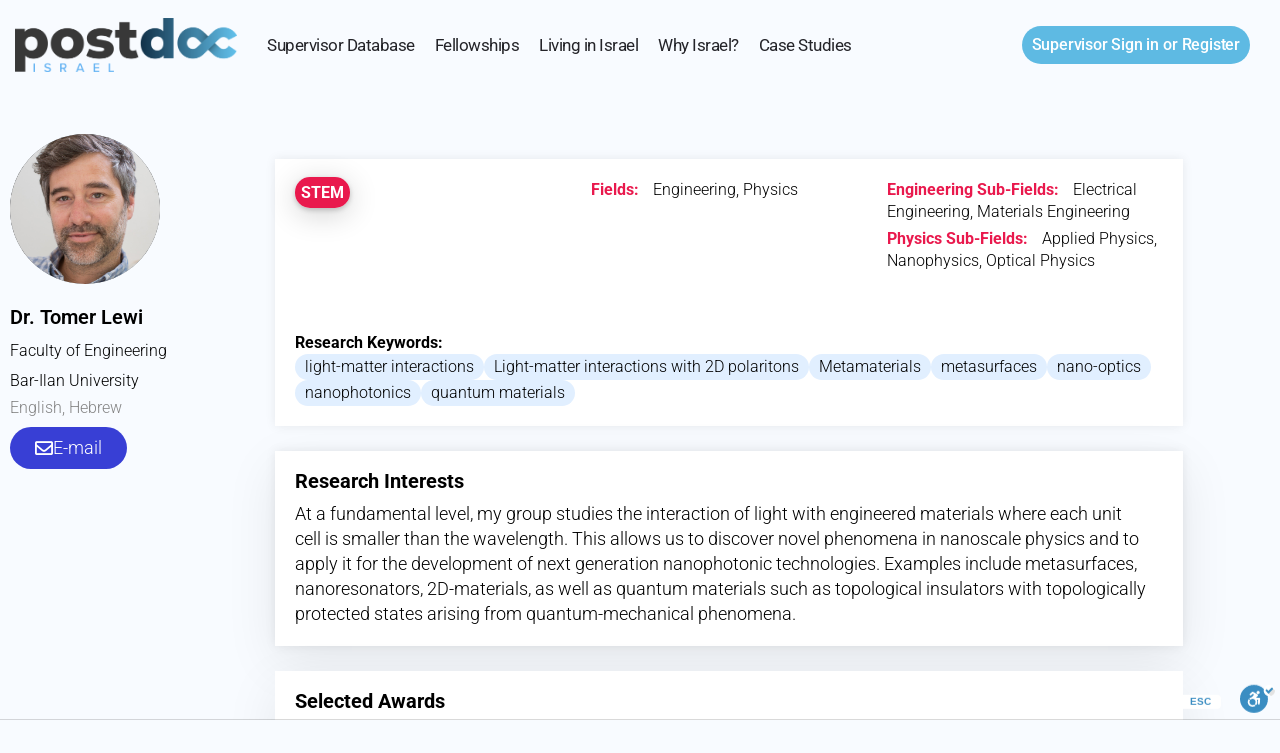

--- FILE ---
content_type: text/html; charset=UTF-8
request_url: https://postdocisrael.com/profile/tomer-3/
body_size: 225501
content:
<!DOCTYPE html>
<html lang="en-US">
<head>
	<meta charset="UTF-8" />
	<meta name="viewport" content="width=device-width, initial-scale=1.0" />
	<link rel="pingback" href="https://postdocisrael.com/xmlrpc.php">

	<title>Tomer &#8211; POSTDOC ISRAEL</title>
<meta name='robots' content='max-image-preview:large' />

<!-- Google Tag Manager for WordPress by gtm4wp.com -->
<script data-cfasync="false" data-pagespeed-no-defer>
	var gtm4wp_datalayer_name = "dataLayer";
	var dataLayer = dataLayer || [];
</script>
<!-- End Google Tag Manager for WordPress by gtm4wp.com --><meta property="og:title" content="Tomer" />
<meta property="og:url" content="https://postdocisrael.com/profile/tomer-3/" />
<meta property="og:site_name" content="POSTDOC ISRAEL" />
<meta property="og:type" content="profile" />
<meta property="og:description" content="At a fundamental level, my group studies the interaction of light with engineered materials where each unit 
cell is smaller than the wavelength. This allows us to discover novel phenomena in nanoscale physics and to 
apply it for the development of next generation nanophotonic technologies. Examples include metasurfaces,
nanoresonators, 2D-materials, as well as quantum materials such as topological insulators with topologically
protected states arising from quantum-mechanical phenomena." />
<meta property="og:image" content="https://postdocisrael.com/wp-content/uploads/listing-uploads/logo/2023/02/Tomer_Lewi.jpg" />
<link rel='dns-prefetch' href='//maps.googleapis.com' />
<link rel='dns-prefetch' href='//fonts.googleapis.com' />
<link rel="alternate" title="oEmbed (JSON)" type="application/json+oembed" href="https://postdocisrael.com/wp-json/oembed/1.0/embed?url=https%3A%2F%2Fpostdocisrael.com%2Fprofile%2Ftomer-3%2F" />
<link rel="alternate" title="oEmbed (XML)" type="text/xml+oembed" href="https://postdocisrael.com/wp-json/oembed/1.0/embed?url=https%3A%2F%2Fpostdocisrael.com%2Fprofile%2Ftomer-3%2F&#038;format=xml" />
<style id='wp-img-auto-sizes-contain-inline-css' type='text/css'>
img:is([sizes=auto i],[sizes^="auto," i]){contain-intrinsic-size:3000px 1500px}
/*# sourceURL=wp-img-auto-sizes-contain-inline-css */
</style>
<link rel='preload stylesheet' as='style' onload="this.onload=null;this.rel='stylesheet'" id='wp-block-library-css' href='https://postdocisrael.com/wp-includes/css/dist/block-library/style.min.css?ver=6.9' type='text/css' media='all' />
<style id='classic-theme-styles-inline-css' type='text/css'>
/*! This file is auto-generated */
.wp-block-button__link{color:#fff;background-color:#32373c;border-radius:9999px;box-shadow:none;text-decoration:none;padding:calc(.667em + 2px) calc(1.333em + 2px);font-size:1.125em}.wp-block-file__button{background:#32373c;color:#fff;text-decoration:none}
/*# sourceURL=/wp-includes/css/classic-themes.min.css */
</style>
<style id='global-styles-inline-css' type='text/css'>
:root{--wp--preset--aspect-ratio--square: 1;--wp--preset--aspect-ratio--4-3: 4/3;--wp--preset--aspect-ratio--3-4: 3/4;--wp--preset--aspect-ratio--3-2: 3/2;--wp--preset--aspect-ratio--2-3: 2/3;--wp--preset--aspect-ratio--16-9: 16/9;--wp--preset--aspect-ratio--9-16: 9/16;--wp--preset--color--black: #000000;--wp--preset--color--cyan-bluish-gray: #abb8c3;--wp--preset--color--white: #ffffff;--wp--preset--color--pale-pink: #f78da7;--wp--preset--color--vivid-red: #cf2e2e;--wp--preset--color--luminous-vivid-orange: #ff6900;--wp--preset--color--luminous-vivid-amber: #fcb900;--wp--preset--color--light-green-cyan: #7bdcb5;--wp--preset--color--vivid-green-cyan: #00d084;--wp--preset--color--pale-cyan-blue: #8ed1fc;--wp--preset--color--vivid-cyan-blue: #0693e3;--wp--preset--color--vivid-purple: #9b51e0;--wp--preset--gradient--vivid-cyan-blue-to-vivid-purple: linear-gradient(135deg,rgb(6,147,227) 0%,rgb(155,81,224) 100%);--wp--preset--gradient--light-green-cyan-to-vivid-green-cyan: linear-gradient(135deg,rgb(122,220,180) 0%,rgb(0,208,130) 100%);--wp--preset--gradient--luminous-vivid-amber-to-luminous-vivid-orange: linear-gradient(135deg,rgb(252,185,0) 0%,rgb(255,105,0) 100%);--wp--preset--gradient--luminous-vivid-orange-to-vivid-red: linear-gradient(135deg,rgb(255,105,0) 0%,rgb(207,46,46) 100%);--wp--preset--gradient--very-light-gray-to-cyan-bluish-gray: linear-gradient(135deg,rgb(238,238,238) 0%,rgb(169,184,195) 100%);--wp--preset--gradient--cool-to-warm-spectrum: linear-gradient(135deg,rgb(74,234,220) 0%,rgb(151,120,209) 20%,rgb(207,42,186) 40%,rgb(238,44,130) 60%,rgb(251,105,98) 80%,rgb(254,248,76) 100%);--wp--preset--gradient--blush-light-purple: linear-gradient(135deg,rgb(255,206,236) 0%,rgb(152,150,240) 100%);--wp--preset--gradient--blush-bordeaux: linear-gradient(135deg,rgb(254,205,165) 0%,rgb(254,45,45) 50%,rgb(107,0,62) 100%);--wp--preset--gradient--luminous-dusk: linear-gradient(135deg,rgb(255,203,112) 0%,rgb(199,81,192) 50%,rgb(65,88,208) 100%);--wp--preset--gradient--pale-ocean: linear-gradient(135deg,rgb(255,245,203) 0%,rgb(182,227,212) 50%,rgb(51,167,181) 100%);--wp--preset--gradient--electric-grass: linear-gradient(135deg,rgb(202,248,128) 0%,rgb(113,206,126) 100%);--wp--preset--gradient--midnight: linear-gradient(135deg,rgb(2,3,129) 0%,rgb(40,116,252) 100%);--wp--preset--font-size--small: 13px;--wp--preset--font-size--medium: 20px;--wp--preset--font-size--large: 36px;--wp--preset--font-size--x-large: 42px;--wp--preset--spacing--20: 0.44rem;--wp--preset--spacing--30: 0.67rem;--wp--preset--spacing--40: 1rem;--wp--preset--spacing--50: 1.5rem;--wp--preset--spacing--60: 2.25rem;--wp--preset--spacing--70: 3.38rem;--wp--preset--spacing--80: 5.06rem;--wp--preset--shadow--natural: 6px 6px 9px rgba(0, 0, 0, 0.2);--wp--preset--shadow--deep: 12px 12px 50px rgba(0, 0, 0, 0.4);--wp--preset--shadow--sharp: 6px 6px 0px rgba(0, 0, 0, 0.2);--wp--preset--shadow--outlined: 6px 6px 0px -3px rgb(255, 255, 255), 6px 6px rgb(0, 0, 0);--wp--preset--shadow--crisp: 6px 6px 0px rgb(0, 0, 0);}:where(.is-layout-flex){gap: 0.5em;}:where(.is-layout-grid){gap: 0.5em;}body .is-layout-flex{display: flex;}.is-layout-flex{flex-wrap: wrap;align-items: center;}.is-layout-flex > :is(*, div){margin: 0;}body .is-layout-grid{display: grid;}.is-layout-grid > :is(*, div){margin: 0;}:where(.wp-block-columns.is-layout-flex){gap: 2em;}:where(.wp-block-columns.is-layout-grid){gap: 2em;}:where(.wp-block-post-template.is-layout-flex){gap: 1.25em;}:where(.wp-block-post-template.is-layout-grid){gap: 1.25em;}.has-black-color{color: var(--wp--preset--color--black) !important;}.has-cyan-bluish-gray-color{color: var(--wp--preset--color--cyan-bluish-gray) !important;}.has-white-color{color: var(--wp--preset--color--white) !important;}.has-pale-pink-color{color: var(--wp--preset--color--pale-pink) !important;}.has-vivid-red-color{color: var(--wp--preset--color--vivid-red) !important;}.has-luminous-vivid-orange-color{color: var(--wp--preset--color--luminous-vivid-orange) !important;}.has-luminous-vivid-amber-color{color: var(--wp--preset--color--luminous-vivid-amber) !important;}.has-light-green-cyan-color{color: var(--wp--preset--color--light-green-cyan) !important;}.has-vivid-green-cyan-color{color: var(--wp--preset--color--vivid-green-cyan) !important;}.has-pale-cyan-blue-color{color: var(--wp--preset--color--pale-cyan-blue) !important;}.has-vivid-cyan-blue-color{color: var(--wp--preset--color--vivid-cyan-blue) !important;}.has-vivid-purple-color{color: var(--wp--preset--color--vivid-purple) !important;}.has-black-background-color{background-color: var(--wp--preset--color--black) !important;}.has-cyan-bluish-gray-background-color{background-color: var(--wp--preset--color--cyan-bluish-gray) !important;}.has-white-background-color{background-color: var(--wp--preset--color--white) !important;}.has-pale-pink-background-color{background-color: var(--wp--preset--color--pale-pink) !important;}.has-vivid-red-background-color{background-color: var(--wp--preset--color--vivid-red) !important;}.has-luminous-vivid-orange-background-color{background-color: var(--wp--preset--color--luminous-vivid-orange) !important;}.has-luminous-vivid-amber-background-color{background-color: var(--wp--preset--color--luminous-vivid-amber) !important;}.has-light-green-cyan-background-color{background-color: var(--wp--preset--color--light-green-cyan) !important;}.has-vivid-green-cyan-background-color{background-color: var(--wp--preset--color--vivid-green-cyan) !important;}.has-pale-cyan-blue-background-color{background-color: var(--wp--preset--color--pale-cyan-blue) !important;}.has-vivid-cyan-blue-background-color{background-color: var(--wp--preset--color--vivid-cyan-blue) !important;}.has-vivid-purple-background-color{background-color: var(--wp--preset--color--vivid-purple) !important;}.has-black-border-color{border-color: var(--wp--preset--color--black) !important;}.has-cyan-bluish-gray-border-color{border-color: var(--wp--preset--color--cyan-bluish-gray) !important;}.has-white-border-color{border-color: var(--wp--preset--color--white) !important;}.has-pale-pink-border-color{border-color: var(--wp--preset--color--pale-pink) !important;}.has-vivid-red-border-color{border-color: var(--wp--preset--color--vivid-red) !important;}.has-luminous-vivid-orange-border-color{border-color: var(--wp--preset--color--luminous-vivid-orange) !important;}.has-luminous-vivid-amber-border-color{border-color: var(--wp--preset--color--luminous-vivid-amber) !important;}.has-light-green-cyan-border-color{border-color: var(--wp--preset--color--light-green-cyan) !important;}.has-vivid-green-cyan-border-color{border-color: var(--wp--preset--color--vivid-green-cyan) !important;}.has-pale-cyan-blue-border-color{border-color: var(--wp--preset--color--pale-cyan-blue) !important;}.has-vivid-cyan-blue-border-color{border-color: var(--wp--preset--color--vivid-cyan-blue) !important;}.has-vivid-purple-border-color{border-color: var(--wp--preset--color--vivid-purple) !important;}.has-vivid-cyan-blue-to-vivid-purple-gradient-background{background: var(--wp--preset--gradient--vivid-cyan-blue-to-vivid-purple) !important;}.has-light-green-cyan-to-vivid-green-cyan-gradient-background{background: var(--wp--preset--gradient--light-green-cyan-to-vivid-green-cyan) !important;}.has-luminous-vivid-amber-to-luminous-vivid-orange-gradient-background{background: var(--wp--preset--gradient--luminous-vivid-amber-to-luminous-vivid-orange) !important;}.has-luminous-vivid-orange-to-vivid-red-gradient-background{background: var(--wp--preset--gradient--luminous-vivid-orange-to-vivid-red) !important;}.has-very-light-gray-to-cyan-bluish-gray-gradient-background{background: var(--wp--preset--gradient--very-light-gray-to-cyan-bluish-gray) !important;}.has-cool-to-warm-spectrum-gradient-background{background: var(--wp--preset--gradient--cool-to-warm-spectrum) !important;}.has-blush-light-purple-gradient-background{background: var(--wp--preset--gradient--blush-light-purple) !important;}.has-blush-bordeaux-gradient-background{background: var(--wp--preset--gradient--blush-bordeaux) !important;}.has-luminous-dusk-gradient-background{background: var(--wp--preset--gradient--luminous-dusk) !important;}.has-pale-ocean-gradient-background{background: var(--wp--preset--gradient--pale-ocean) !important;}.has-electric-grass-gradient-background{background: var(--wp--preset--gradient--electric-grass) !important;}.has-midnight-gradient-background{background: var(--wp--preset--gradient--midnight) !important;}.has-small-font-size{font-size: var(--wp--preset--font-size--small) !important;}.has-medium-font-size{font-size: var(--wp--preset--font-size--medium) !important;}.has-large-font-size{font-size: var(--wp--preset--font-size--large) !important;}.has-x-large-font-size{font-size: var(--wp--preset--font-size--x-large) !important;}
:where(.wp-block-post-template.is-layout-flex){gap: 1.25em;}:where(.wp-block-post-template.is-layout-grid){gap: 1.25em;}
:where(.wp-block-term-template.is-layout-flex){gap: 1.25em;}:where(.wp-block-term-template.is-layout-grid){gap: 1.25em;}
:where(.wp-block-columns.is-layout-flex){gap: 2em;}:where(.wp-block-columns.is-layout-grid){gap: 2em;}
:root :where(.wp-block-pullquote){font-size: 1.5em;line-height: 1.6;}
/*# sourceURL=global-styles-inline-css */
</style>
<link rel='stylesheet' id='sb-style-css' href='https://postdocisrael.com/wp-content/plugins/sb-woocommerce-email-verification/assets/css/sb.css?ver=1.8' type='text/css' media='all' />
<link rel='stylesheet' id='woocommerce-layout-css' href='https://postdocisrael.com/wp-content/plugins/woocommerce/assets/css/woocommerce-layout.css?ver=10.4.3' type='text/css' media='all' />
<link rel='stylesheet' id='woocommerce-smallscreen-css' href='https://postdocisrael.com/wp-content/plugins/woocommerce/assets/css/woocommerce-smallscreen.css?ver=10.4.3' type='text/css' media='only screen and (max-width: 768px)' />
<link rel='stylesheet' id='woocommerce-general-css' href='https://postdocisrael.com/wp-content/plugins/woocommerce/assets/css/woocommerce.css?ver=10.4.3' type='text/css' media='all' />
<style id='woocommerce-inline-inline-css' type='text/css'>
.woocommerce form .form-row .required { visibility: visible; }
/*# sourceURL=woocommerce-inline-inline-css */
</style>
<link rel='stylesheet' id='elementor-icons-css' href='https://postdocisrael.com/wp-content/plugins/elementor/assets/lib/eicons/css/elementor-icons.min.css?ver=5.45.0' type='text/css' media='all' />
<link rel='stylesheet' id='elementor-frontend-css' href='https://postdocisrael.com/wp-content/plugins/elementor/assets/css/frontend.min.css?ver=3.34.1' type='text/css' media='all' />
<link rel='stylesheet' id='elementor-post-6-css' href='https://postdocisrael.com/wp-content/uploads/elementor/css/post-6.css?ver=1768553406' type='text/css' media='all' />
<link rel='stylesheet' id='font-awesome-5-all-css' href='https://postdocisrael.com/wp-content/plugins/elementor/assets/lib/font-awesome/css/all.min.css?ver=3.34.1' type='text/css' media='all' />
<link rel='stylesheet' id='font-awesome-4-shim-css' href='https://postdocisrael.com/wp-content/plugins/elementor/assets/lib/font-awesome/css/v4-shims.min.css?ver=3.34.1' type='text/css' media='all' />
<link rel='stylesheet' id='namogo-icons-css' href='https://postdocisrael.com/wp-content/plugins/elementor-extras/assets/lib/nicons/css/nicons.css?ver=2.2.52' type='text/css' media='all' />
<link rel='stylesheet' id='elementor-extras-frontend-css' href='https://postdocisrael.com/wp-content/plugins/elementor-extras/assets/css/frontend.min.css?ver=2.2.52' type='text/css' media='all' />
<link rel='stylesheet' id='widget-image-css' href='https://postdocisrael.com/wp-content/plugins/elementor/assets/css/widget-image.min.css?ver=3.34.1' type='text/css' media='all' />
<link rel='stylesheet' id='widget-icon-list-css' href='https://postdocisrael.com/wp-content/plugins/elementor/assets/css/widget-icon-list.min.css?ver=3.34.1' type='text/css' media='all' />
<link rel='stylesheet' id='widget-social-icons-css' href='https://postdocisrael.com/wp-content/plugins/elementor/assets/css/widget-social-icons.min.css?ver=3.34.1' type='text/css' media='all' />
<link rel='stylesheet' id='e-apple-webkit-css' href='https://postdocisrael.com/wp-content/plugins/elementor/assets/css/conditionals/apple-webkit.min.css?ver=3.34.1' type='text/css' media='all' />
<link rel='stylesheet' id='widget-heading-css' href='https://postdocisrael.com/wp-content/plugins/elementor/assets/css/widget-heading.min.css?ver=3.34.1' type='text/css' media='all' />
<link rel='stylesheet' id='widget-post-info-css' href='https://postdocisrael.com/wp-content/plugins/elementor-pro/assets/css/widget-post-info.min.css?ver=3.33.1' type='text/css' media='all' />
<link rel='stylesheet' id='elementor-icons-shared-0-css' href='https://postdocisrael.com/wp-content/plugins/elementor/assets/lib/font-awesome/css/fontawesome.min.css?ver=5.15.3' type='text/css' media='all' />
<link rel='stylesheet' id='elementor-icons-fa-regular-css' href='https://postdocisrael.com/wp-content/plugins/elementor/assets/lib/font-awesome/css/regular.min.css?ver=5.15.3' type='text/css' media='all' />
<link rel='stylesheet' id='elementor-icons-fa-solid-css' href='https://postdocisrael.com/wp-content/plugins/elementor/assets/lib/font-awesome/css/solid.min.css?ver=5.15.3' type='text/css' media='all' />
<link rel='stylesheet' id='widget-divider-css' href='https://postdocisrael.com/wp-content/plugins/elementor/assets/css/widget-divider.min.css?ver=3.34.1' type='text/css' media='all' />
<link rel='stylesheet' id='elementor-post-750-css' href='https://postdocisrael.com/wp-content/uploads/elementor/css/post-750.css?ver=1768553406' type='text/css' media='all' />
<link rel='stylesheet' id='elementor-post-399-css' href='https://postdocisrael.com/wp-content/uploads/elementor/css/post-399.css?ver=1768553568' type='text/css' media='all' />
<link rel='stylesheet' id='mylisting-google-maps-css' href='https://postdocisrael.com/wp-content/themes/my-listing/assets/dist/maps/google-maps/google-maps.css?ver=2.12' type='text/css' media='all' />
<link rel='preload stylesheet' as='style' onload="this.onload=null;this.rel='stylesheet'" id='mylisting-icons-css' href='https://postdocisrael.com/wp-content/themes/my-listing/assets/dist/icons.css?ver=2.12' type='text/css' media='all' />
<link rel='stylesheet' id='mylisting-material-icons-css' href='https://fonts.googleapis.com/icon?family=Material+Icons&#038;display=swap&#038;ver=6.9' type='text/css' media='all' />
<link rel='stylesheet' id='mylisting-select2-css' href='https://postdocisrael.com/wp-content/themes/my-listing/assets/vendor/select2/select2.css?ver=4.0.13' type='text/css' media='all' />
<link rel='stylesheet' id='mylisting-vendor-css' href='https://postdocisrael.com/wp-content/themes/my-listing/assets/dist/vendor.css?ver=2.12' type='text/css' media='all' />
<link rel='stylesheet' id='mylisting-frontend-css' href='https://postdocisrael.com/wp-content/themes/my-listing/assets/dist/frontend.css?ver=2.12' type='text/css' media='all' />
<link rel='stylesheet' id='ml-max-w-1200-css' href='https://postdocisrael.com/wp-content/themes/my-listing/assets/dist/max-width-1200.css?ver=2.12' type='text/css' media='(max-width: 1200px)' />
<link rel='stylesheet' id='ml-max-w-992-css' href='https://postdocisrael.com/wp-content/themes/my-listing/assets/dist/max-width-992.css?ver=2.12' type='text/css' media='(max-width: 992px)' />
<link rel='stylesheet' id='ml-max-w-768-css' href='https://postdocisrael.com/wp-content/themes/my-listing/assets/dist/max-width-768.css?ver=2.12' type='text/css' media='(max-width: 768px)' />
<link rel='stylesheet' id='ml-max-w-600-css' href='https://postdocisrael.com/wp-content/themes/my-listing/assets/dist/max-width-600.css?ver=2.12' type='text/css' media='(max-width: 600px)' />
<link rel='stylesheet' id='ml-max-w-480-css' href='https://postdocisrael.com/wp-content/themes/my-listing/assets/dist/max-width-480.css?ver=2.12' type='text/css' media='(max-width: 480px)' />
<link rel='stylesheet' id='ml-max-w-320-css' href='https://postdocisrael.com/wp-content/themes/my-listing/assets/dist/max-width-320.css?ver=2.12' type='text/css' media='(max-width: 320px)' />
<link rel='stylesheet' id='ml-min-w-993-css' href='https://postdocisrael.com/wp-content/themes/my-listing/assets/dist/min-width-993.css?ver=2.12' type='text/css' media='(min-width: 993px)' />
<link rel='stylesheet' id='ml-min-w-1201-css' href='https://postdocisrael.com/wp-content/themes/my-listing/assets/dist/min-width-1201.css?ver=2.12' type='text/css' media='(min-width: 1201px)' />
<link rel='stylesheet' id='mylisting-single-listing-css' href='https://postdocisrael.com/wp-content/themes/my-listing/assets/dist/single-listing.css?ver=2.12' type='text/css' media='all' />
<link rel='stylesheet' id='wc-general-style-css' href='https://postdocisrael.com/wp-content/themes/my-listing/assets/dist/wc-general-style.css?ver=2.12' type='text/css' media='all' />
<link rel='stylesheet' id='theme-styles-default-css' href='https://postdocisrael.com/wp-content/themes/my-listing/style.css?ver=6.9' type='text/css' media='all' />
<style id='theme-styles-default-inline-css' type='text/css'>
:root{}
/*# sourceURL=theme-styles-default-inline-css */
</style>
<link rel='stylesheet' id='child-style-css' href='https://postdocisrael.com/wp-content/themes/my-listing-child/style.css?ver=6.9' type='text/css' media='all' />
<link rel='stylesheet' id='mylisting-dynamic-styles-css' href='https://postdocisrael.com/wp-content/uploads/mylisting-dynamic-styles.css?ver=1762788095' type='text/css' media='all' />
<link rel='stylesheet' id='elementor-gf-local-roboto-css' href='https://postdocisrael.com/wp-content/uploads/elementor/google-fonts/css/roboto.css?ver=1754030690' type='text/css' media='all' />
<link rel='stylesheet' id='elementor-icons-fa-brands-css' href='https://postdocisrael.com/wp-content/plugins/elementor/assets/lib/font-awesome/css/brands.min.css?ver=5.15.3' type='text/css' media='all' />
<script type="text/javascript" src="https://postdocisrael.com/wp-includes/js/jquery/jquery.min.js?ver=3.7.1" id="jquery-core-js"></script>
<script type="text/javascript" src="https://postdocisrael.com/wp-content/plugins/woocommerce/assets/js/jquery-blockui/jquery.blockUI.min.js?ver=2.7.0-wc.10.4.3" id="wc-jquery-blockui-js" defer="defer" data-wp-strategy="defer"></script>
<script type="text/javascript" id="wc-add-to-cart-js-extra">
/* <![CDATA[ */
var wc_add_to_cart_params = {"ajax_url":"/wp-admin/admin-ajax.php","wc_ajax_url":"/?wc-ajax=%%endpoint%%","i18n_view_cart":"View cart","cart_url":"https://postdocisrael.com/cart/","is_cart":"","cart_redirect_after_add":"no"};
//# sourceURL=wc-add-to-cart-js-extra
/* ]]> */
</script>
<script type="text/javascript" src="https://postdocisrael.com/wp-content/plugins/woocommerce/assets/js/frontend/add-to-cart.min.js?ver=10.4.3" id="wc-add-to-cart-js" defer="defer" data-wp-strategy="defer"></script>
<script type="text/javascript" src="https://postdocisrael.com/wp-content/plugins/woocommerce/assets/js/js-cookie/js.cookie.min.js?ver=2.1.4-wc.10.4.3" id="wc-js-cookie-js" defer="defer" data-wp-strategy="defer"></script>
<script type="text/javascript" id="woocommerce-js-extra">
/* <![CDATA[ */
var woocommerce_params = {"ajax_url":"/wp-admin/admin-ajax.php","wc_ajax_url":"/?wc-ajax=%%endpoint%%","i18n_password_show":"Show password","i18n_password_hide":"Hide password"};
//# sourceURL=woocommerce-js-extra
/* ]]> */
</script>
<script type="text/javascript" src="https://postdocisrael.com/wp-content/plugins/woocommerce/assets/js/frontend/woocommerce.min.js?ver=10.4.3" id="woocommerce-js" defer="defer" data-wp-strategy="defer"></script>
<script type="text/javascript" src="https://postdocisrael.com/wp-content/plugins/elementor/assets/lib/font-awesome/js/v4-shims.min.js?ver=3.34.1" id="font-awesome-4-shim-js"></script>
<link rel="https://api.w.org/" href="https://postdocisrael.com/wp-json/" /><link rel="EditURI" type="application/rsd+xml" title="RSD" href="https://postdocisrael.com/xmlrpc.php?rsd" />
<meta name="generator" content="WordPress 6.9" />
<meta name="generator" content="WooCommerce 10.4.3" />
<link rel="canonical" href="https://postdocisrael.com/profile/tomer-3/" />
<link rel='shortlink' href='https://postdocisrael.com/?p=7909' />

<!-- Google Tag Manager for WordPress by gtm4wp.com -->
<!-- GTM Container placement set to automatic -->
<script data-cfasync="false" data-pagespeed-no-defer>
	var dataLayer_content = {"pagePostType":"job_listing","pagePostType2":"single-job_listing","pagePostAuthor":"tomerlewi"};
	dataLayer.push( dataLayer_content );
</script>
<script data-cfasync="false" data-pagespeed-no-defer>
(function(w,d,s,l,i){w[l]=w[l]||[];w[l].push({'gtm.start':
new Date().getTime(),event:'gtm.js'});var f=d.getElementsByTagName(s)[0],
j=d.createElement(s),dl=l!='dataLayer'?'&l='+l:'';j.async=true;j.src=
'//www.googletagmanager.com/gtm.js?id='+i+dl;f.parentNode.insertBefore(j,f);
})(window,document,'script','dataLayer','GTM-TZ54FBX');
</script>
<!-- End Google Tag Manager for WordPress by gtm4wp.com -->    <meta property="og:title" content="Postdoc in Israel" />
    <meta property="og:url" content="https://postdocisrael.com/" />
    <meta property="og:description" content="Find a postdoc position in Israel" />
    <meta property="og:image" content="https://postdocisrael.com/wp-content/uploads/2023/01/facebookImage.jpg" />
    
    <meta name="twitter:card" content="summary_large_image">
    <meta name="twitter:title" content="Postdoc in Israel">
    <meta name="twitter:description" content="Find a postdoc position in Israel">
    <meta name="twitter:image" content="https://postdocisrael.com/wp-content/uploads/2023/01/twitterimage-e1674467966443.jpg">
  <script type="text/javascript">var MyListing = {"Helpers":{},"Handlers":{},"MapConfig":{"ClusterSize":35,"AccessToken":"","Language":"default","TypeRestrictions":"geocode","CountryRestrictions":[],"CustomSkins":{}}};</script><script type="text/javascript">var CASE27 = {"ajax_url":"https:\/\/postdocisrael.com\/wp-admin\/admin-ajax.php","login_url":"https:\/\/postdocisrael.com\/my-account\/","register_url":"https:\/\/postdocisrael.com\/my-account\/?register","mylisting_ajax_url":"\/?mylisting-ajax=1","theme_folder":"https:\/\/postdocisrael.com\/wp-content\/themes\/my-listing","theme_version":"2.12","env":"production","ajax_nonce":"b4dbecd217","l10n":{"selectOption":"Select an option","errorLoading":"The results could not be loaded.","removeAllItems":"Remove all items","loadingMore":"Loading more results\u2026","noResults":"No results found","searching":"Searching\u2026","datepicker":{"format":"DD MMMM, YY","timeFormat":"h:mm A","dateTimeFormat":"DD MMMM, YY, h:mm A","timePicker24Hour":false,"firstDay":1,"applyLabel":"Apply","cancelLabel":"Cancel","customRangeLabel":"Custom Range","daysOfWeek":["Su","Mo","Tu","We","Th","Fr","Sa"],"monthNames":["January","February","March","April","May","June","July","August","September","October","November","December"]},"irreversible_action":"This is an irreversible action. Proceed anyway?","delete_listing_confirm":"Are you sure you want to delete this profile?","copied_to_clipboard":"Copied!","nearby_listings_location_required":"Enter a location to find nearby profiles.","nearby_listings_retrieving_location":"Retrieving location...","nearby_listings_searching":"Searching for nearby profiles...","geolocation_failed":"You must enable location to use this feature.","something_went_wrong":"Something went wrong.","all_in_category":"All in \"%s\"","invalid_file_type":"Invalid file type. Accepted types:","file_limit_exceeded":"You have exceeded the file upload limit (%d).","file_size_limit":"This attachement (%s) exceeds upload size limit (%d).","terms_limit":"You can select a maximum of %s item(s) for this field.","input_too_short":"Field value can't be shorter than %d characters.","input_too_long":"Field value can't be longer than %d characters."},"woocommerce":[],"map_provider":"google-maps","google_btn_local":"en_US","caption1":"false","caption2":"false","close_on_scroll":"","recaptcha_type":"v2","recaptcha_key":"6LczP_AhAAAAAN3ud1f1Mg5V82yfQeCHnusIJRTj","select2_keep_open_multi":"1","js_field_html_img":"<div class=\"uploaded-file uploaded-image review-gallery-image job-manager-uploaded-file\">\t<span class=\"uploaded-file-preview\">\t\t\t\t\t<span class=\"job-manager-uploaded-file-preview\">\t\t\t\t<img alt=\"Uploaded file\" src=\"\">\t\t\t<\/span>\t\t\t\t<a href=\"#\" class=\"remove-uploaded-file review-gallery-image-remove job-manager-remove-uploaded-file\"><i class=\"mi delete\"><\/i><\/a>\t<\/span>\t<input type=\"hidden\" class=\"input-text\" name=\"\" value=\"b64:\"><\/div>","js_field_html":"<div class=\"uploaded-file  review-gallery-image job-manager-uploaded-file\">\t<span class=\"uploaded-file-preview\">\t\t\t\t\t<span class=\"job-manager-uploaded-file-name\">\t\t\t\t<i class=\"mi insert_drive_file uploaded-file-icon\"><\/i>\t\t\t\t<code><\/code>\t\t\t<\/span>\t\t\t\t<a href=\"#\" class=\"remove-uploaded-file review-gallery-image-remove job-manager-remove-uploaded-file\"><i class=\"mi delete\"><\/i><\/a>\t<\/span>\t<input type=\"hidden\" class=\"input-text\" name=\"\" value=\"b64:\"><\/div>"};</script>	<noscript><style>.woocommerce-product-gallery{ opacity: 1 !important; }</style></noscript>
	<meta name="generator" content="Elementor 3.34.1; features: additional_custom_breakpoints; settings: css_print_method-external, google_font-enabled, font_display-auto">
			<style>
				.e-con.e-parent:nth-of-type(n+4):not(.e-lazyloaded):not(.e-no-lazyload),
				.e-con.e-parent:nth-of-type(n+4):not(.e-lazyloaded):not(.e-no-lazyload) * {
					background-image: none !important;
				}
				@media screen and (max-height: 1024px) {
					.e-con.e-parent:nth-of-type(n+3):not(.e-lazyloaded):not(.e-no-lazyload),
					.e-con.e-parent:nth-of-type(n+3):not(.e-lazyloaded):not(.e-no-lazyload) * {
						background-image: none !important;
					}
				}
				@media screen and (max-height: 640px) {
					.e-con.e-parent:nth-of-type(n+2):not(.e-lazyloaded):not(.e-no-lazyload),
					.e-con.e-parent:nth-of-type(n+2):not(.e-lazyloaded):not(.e-no-lazyload) * {
						background-image: none !important;
					}
				}
			</style>
			<style type="text/css" id="custom-background-css">
body.custom-background { background-color: #f8fbff; }
</style>
	<link rel="icon" href="https://postdocisrael.com/wp-content/uploads/2022/09/cropped-TEMP-32x32.png" sizes="32x32" />
<link rel="icon" href="https://postdocisrael.com/wp-content/uploads/2022/09/cropped-TEMP-192x192.png" sizes="192x192" />
<link rel="apple-touch-icon" href="https://postdocisrael.com/wp-content/uploads/2022/09/cropped-TEMP-180x180.png" />
<meta name="msapplication-TileImage" content="https://postdocisrael.com/wp-content/uploads/2022/09/cropped-TEMP-270x270.png" />
		<style type="text/css" id="wp-custom-css">
			.u_n_hp_jun .my_account, .u_n_hp_jun .my_profile {
    display: none !important;
}
.u_ending_hp_jun .add_profile {
    display: none !important;
}
.u_ending_hp_jun .my_profile {
    display: block !important;
}

.home-head, .home-head * {
    background-size: cover !important;
    object-fit: cover !important;
    -webkit-mask-size: cover !important;
}
/* width */
::-webkit-scrollbar {
  width: 10px;
}

/* Track */
::-webkit-scrollbar-track {
  box-shadow: inset 0 0 5px grey; 
  border-radius: 10px;
}
 
/* Handle */
::-webkit-scrollbar-thumb {
  background:  #5EBAE3; 
  border-radius: 10px;
}

/* Handle on hover */
::-webkit-scrollbar-thumb:hover {
  background: #11BAE9; 
}

#submit-job-form .pf-body .field-head label small {
    display: none; 
}


body #submit-job-form .fieldset-prof-dr span.select2-selection {
    padding: 0;
}
body #submit-job-form .fieldset-prof-dr span.select2-selection:before {
    display: none;
}
	
@media (min-width:1600px) {
 
.header-menu-left .i-nav>ul, .header-menu-left .i-nav>ul>li {
    margin: 0 30px !important;
}
	
	}	


@media (min-width:1300px) {
#submit-job-form .element.form-section {
    width: 800px;
	    padding: 15px 40px;
}
	
.university-popup .dialog-message {
    min-width: 900px;
    padding: 40px;
}
 body.logged-in .header-menu-left .i-nav>ul, body.logged-in .header-menu-left .i-nav>ul>li {
    margin: 0 30px !important;
}
			
	}
	
@media (min-width:770px) {

 
.fellowship-list > .elementor-widget-container {
    display: flex;
    gap: 20px;
}
	.fellowship-list > .elementor-widget-container ul.ee-filters {
    flex: 0 0 17%;
}
#submit-job-form .form-section {
    width: 800px;
}
	

	
	div#form-section-discipline-field .pf-body {
    display: flex;
    flex-wrap: wrap;
    justify-content: flex-end;
    align-items: stretch;
    align-content: stretch;
}
div#form-section-discipline-field .pf-body .fieldset-job_category {
    flex: 0 0 40%;
    position: absolute;
    left: 35px;
    width: 38%;
}
	div#form-section-discipline-field .pf-body .form-group:not(.fieldset-job_tags):not(.fieldset-job_category) {
    flex: 0 0 60%;
    margin-bottom: 25px !important;
}
	
#submit-job-form .fieldset-previously-awarded .field {
    display: flex;
}

body #submit-job-form .fieldset-prof-dr {
    width: 17%;
    display: inline-block;
}
.fieldset-job_title, .fieldset-last-name, .fieldset-middle-name {
    width: 27%;
    display: inline-block;
    margin: 0 !important;
}
.fieldset-academic-unit, .fieldset-region, .fieldset-job_phone, .fieldset-job_email {
    width: 49%;
    display: inline-block;
    margin: 0 !important;
}
/*
.fieldset-cv .job-manager-uploaded-file, .fieldset-job_logo .job-manager-uploaded-file {
    width: calc(45% - 7px) !important;
}
.fieldset-cv .upload-file, .fieldset-job_logo .upload-file {
    width: calc(50% - 7px) !important;
}
	*/
}


@media (max-width:1300px) {
.fellow_row_title_pc .elementor-heading-title {
    font-size: 14px !important;
    font-weight: 700 !important;
}
	
	
body:not(.logged-in) .user-area.signin-area {
    margin: 0;
    padding: 7px 10px;
}
	body.logged-in .user-area {
    margin: 0;
    padding: 7px 10px;
}
body.logged-in .user-area > div > a {
    padding: 7px 14px !important;
}
div.i-nav > ul > li {
    margin: 0 10px !important;
    font-size: 17px !important;
    letter-spacing: -0.5px;
	font-weight: 400;
}
body:not(.wtf) .user-area * {
    font-size: 16px !important;
    letter-spacing: -0.2px;
}
}

@media (max-width:970px) {
#submit-job-form .fieldset-job_category {
    margin-bottom: 40px !important;
}
	
form.c27-submit-listing-form .form-section .title-style-1 h5 {
    font-size: 24px;
    line-height: 1;
    position: static;
}
	
.header-top .header-right {
    /* display: none !important; */
    position: absolute;
    right: 66px;
    top: 11px;
}
 .header-top .header-center {
    margin: 0 !important;
}
.header-top .header-left {
    width: 100%;
    flex-direction: row-reverse;
    justify-content: space-between;
}	
	.header-top .header-left .logo img {
    max-height: 45px !important;
    height: 45px !important;
}
	}
	
@media (max-width:770px) {
.i-nav.mobile-menu-open li {
    margin: 0 !important;
}
	
ul.ee-filters.ee-filters--fellowship_category {
    display: flex;
    flex-direction: row;
    overflow-x: scroll;
    gap: 10px;
    flex-wrap: nowrap;
    align-items: stretch;
}
	.fellowship-list li.ee-filters__item {
    display: flex;
    align-content: center;
    align-items: center;
}
.fellowship-list li.ee-filters__item a {
    display: flex;
    align-items: flex-start;
    line-height: 1;
    font-size: 14px;
    text-align: left;
    padding-bottom: 7px;
    padding-top: 5px;
    gap: 5px;
    flex-wrap: nowrap;
    flex-direction: column-reverse;
    justify-content: space-between;
}	
	
.fellowship-list .elementor-widget-theme-post-title.elementor-page-title {
    min-height: 45px;
    display: flex;
    align-items: center;
}
.footer-copy {
    flex-direction: column;
    gap: 20px !important;
}
ul.ee-filters.ee-filters--job_listing_category {
    display: flex;
    flex-wrap: nowrap;
    overflow: scroll;
    position: relative;
    height: 65px;
    align-items: flex-end;
    padding-right: 5px;
    padding-left: 24px;
    padding-bottom: 5px;
}
ul.ee-filters.ee-filters--job_listing_category a.ee-term__link {
    line-height: 1;
    font-size: 16px;
}
.fellowship-list > .elementor-widget-container:before {
    content: "\f105";
    font-family: 'Font Awesome 5 Free';
    font-size: 22px;
    position: absolute;
    color: black;
    right: -5px;
    top: 0px;
    background: #f8fbff;
    font-weight: 900;
    height: 65px;
    width: 10px;
    display: flex;
    align-items: flex-end;
    line-height: 1;
    z-index: 1;
    padding-bottom: 19px;
}

.fellowship-line.open .open-close {
    bottom: -60px !important;
    top: auto;
}
.fellowship-line.open {
    padding-bottom: 60px !important;
}
	.fellowship-line .open-close {
    position: absolute;
    z-index: 1;
    top: 165px;
}
	.fellowship-line:after {
    height: 40px !important;
}
	.fellowship-line {
    min-height: 222px;
    margin-bottom: 30px;
}
.fellowship-line > .elementor-container > .elementor-element {
    width: 100% !important;
}
	.fellowship_table_title {
    margin-bottom: 4px !important;
    text-decoration: underline;
}
.fellowship-line > .elementor-container {
    display: inline-block;
}
	.fellowship-line > .elementor-container > .elementor-element > div {
    padding: 10px;
}
	
body .elementor-widget-posts:not(.elementor-posts--thumbnail-left) .elementor-post__text {
    padding-top: 50px !important;
}
body .elementor-widget-posts:not(.elementor-posts--thumbnail-left) span.elementor-post-date {
    top: 15px;
}
.single-post h1.elementor-heading-title {
    font-size: 30px !important;
}	
	
}






#submit-job-form .pf-body {
    padding-bottom: 55px;
}
#submit-job-form .form-group {
	    border-top: none !important;
    position: relative;
    text-align: center;
}
#submit-job-form .form-group span.select2-selection {
}
#submit-job-form .field>input, #submit-job-form .field>textarea {
    border-bottom-color: black !important;
    padding-left: 10px !important;
    padding-right: 10px !important;
    font-weight: 400;
    font-size: 18px;
}
#submit-job-form .field span.select2-selection__rendered {
    font-weight: 600;
}
#submit-job-form .field>input:focus, #submit-job-form .field>textarea:focus {
    border-bottom-color: var(--accent) !important;
}

#submit-job-form .form-group {
    padding: 10px 15px 0 !important;
    margin-bottom: 30px !important;
    vertical-align: top;
}


#form-section-discipline-field .pf-body > div:not(.fieldset-job_category) .field-head label small {
    display: none;
}


.form-group[class*="taxonomy"]:not([class*="job_listing_category"]) {
  /*  display: none;*/
}









.explore-classic-sidebar .element {
    padding-top: 10px;
    margin-top: 55px;
}
.search-filters .form-group.explore-filter.wp-search-filter input[type="text"] {

}
.search-filters .form-group.explore-filter.wp-search-filter {
    position: absolute;
    top: -88px;
    width: calc(100% + 35px);
    left: -18px;
}
.explore-classic-content .row.results-view {
    margin-top: 35px;
}



h {
    color: var(--e-global-color-accent);
}



header.header.header-style-default.header-width-full-width.header-light-skin.header-scroll-light-skin .header-skin {
    background: transparent;
    border: none;
}
header.header.header-style-default.header-width-full-width.header-light-skin.header-scroll-light-skin.header-scroll .header-skin {
    background: white;
}
header.header.header-style-default.header-width-full-width.header-light-skin.header-scroll-light-skin.header-scroll {
    height: 55px;
    transition: all 0.5s ease 0s !important;
}

.form-group.explore-filter.wp-search-filter.md-group:before {
    content: "\e8b6";
    position: absolute;
    bottom: 3px;
    right: 0;
    font-family: Material Icons;
    font-size: 26px;
}

.material-icons.zoom_in:before, .mi.zoom_in:before {
    content: "\e417";
}


.lf-item-info ul.lf-contact li {
    width: 100%;
}

#submit-job-form .field-head .description {
    width: 100%;
    position: absolute;
    top: -10px;
    left: 0;
    text-align: left;
    padding-left: 20px;
}

li.select2-results__option {
}

.header-button a {
    background: #5EBAE3;
    border-radius: 30px;
    padding: 12px 25px;
}


.profile-cover.profile-cover-no-img {
    height: auto;
    background: transparent;
}


.woocommerce table.job-manager-jobs tr {
    width: 100%;
}

.pricing-item .plan-name {
    font-size: 42px !important;
    padding-bottom: 0px !important;
    text-align: left;
    color: var(--accent) !important;
}
.pricing-item .plan-price {
    margin-top: 0;
}

.woocommerce-checkout.woocommerce-page:not(.woocommerce-order-received) .main-loader {
    opacity: 1 !important;
    display: -webkit-box !important;
    display: flex !important;
}


#job-manager-job-dashboard table ul.job-dashboard-actions li.cts-listing-action-promote, #job-manager-job-dashboard table ul.job-dashboard-actions li.cts-listing-action-switch, #job-manager-job-dashboard table ul.job-dashboard-actions li.cts-listing-action-duplicate, #job-manager-job-dashboard table ul.job-dashboard-actions li.cts-listing-action-stats {
    display: none !important;
    opacity: 0 !important;
    visibility: hidden !important;
}
.woocommerce table.job-manager-jobs tr td.listing-actions {
    max-width: 400px;
    margin: 0 auto;
}


.theme-my-listing.woocommerce-account.woocommerce-page.my-listing .woocommerce-MyAccount-content > .row > .col-md-3 {
    display: none;
}



.job_listing_packages>.row.section-body.row-eq-height {
    flex-direction: column;
}
.job_listing_packages>.row>div {
    max-width: 600px !important;
    width: 100%;
    margin: 0 auto;
}

.job_listing_packages p.purchase-disabled {
    font-size: 18px;
}
.select-plan {
    font-size: 21px;
    padding: 17px 20px;
}
.pricing-item.cts-pricing-item.not-purchasable {
    padding-top: 27px;
}
.pricing-item .plan-price>span {
    font-size: 21px !important;
}

section.i-section.c27-packages {
    padding-top: 0;
}

.pricing-item.cts-pricing-item.not-purchasable > *:not(.select-package) {
    display: none;
}


.user-area div.avatar {
    display: none;
}

body.page-template.page-template-add-listing-page .add-listing-step .section-title h2 {
    display: none;
}

a.check-my-listing {
    background: #5EBAE3;
    border-radius: 30px;
    padding: 12px 25px;
    margin: 20px 0 0;
    display: inline-block;
    width: 100%;
    color: white;
}

ul.login-tabs-jun {
    display: -webkit-box;
    display: flex;
    flex-wrap: nowrap;
}
.login-tabs-jun li {
    opacity: .2;
    -webkit-transition: .2s ease;
    transition: .2s ease;
    padding-right: 10px;
}
ul.login-tabs-jun li.active {
    opacity: 1;
}

.user-area.signin-area {
    background: #5EBAE3;
    border-radius: 30px;
    padding: 8px 25px;
    height: auto !important;
}
.user-area.signin-area * {
    font-size: 21px !important;
    color: white !important;
}
.user-area.signin-area * {
    font-size: 19px !important;
    color: white !important;
    opacity: 1 !important;
    font-weight: 500;
}


.user-profile-dropdown a#user-dropdown-menu {
    background: #5EBAE3;
    border-radius: 30px;
    padding: 8px 25px;
    height: auto !important;
    color: white;
    font-size: 19px;
    font-weight: 500;
    min-height: 43px;
}
.user-profile-dropdown a#user-dropdown-menu i.material-icons.arrow_drop_down {
    color: white !important;
    opacity: 1 !important;
}

#submit-job-form .fieldset-job_tags .field-head {
 
}
#submit-job-form .fieldset-job_category {
    margin-bottom: 0 !important;
}
#submit-job-form .form-group .field {
    border: 2px solid #5EBAE3 !important;
    min-height: 45px;
    padding: 0px 3px;
    border-radius: 0 0 10px 10px;
    box-shadow: 0 5px 12px -10px black;
    background: #f8fbff;
}

#submit-job-form .select2-selection--multiple:before, #submit-job-form .select2-selection--single:before {
    color: var(--e-global-color-accent);
    opacity: 1 !important;
}
.fieldset-prof-dr.field-type-select.form-group span.select2-selection__placeholder {
    font-size: 16px !important;
}

.select2-container--default .select2-results__option[aria-selected=true] {
}
ul#select2-academic-unit-results {
    overflow-x: hidden;
}

.fieldset-job_category li.select2-search.select2-search--inline.ui-sortable-handle {
    border-bottom: 1px solid;
}
/* width */
.select2-dropdown ::-webkit-scrollbar {
  width: 9px;
}

/* Track */
.select2-dropdown ::-webkit-scrollbar-track {
  box-shadow: inset 0 0 5px grey; 
  border-radius: 10px;
}
 
/* Handle */
.select2-dropdown ::-webkit-scrollbar-thumb {
  background: var(--e-global-color-accent);
  border-radius: 10px;
}

/* Handle on hover */
.select2-dropdown ::-webkit-scrollbar-thumb:hover {
  background: var(--e-global-color-accent);
}
.select2-container--default .select2-results__option:after {
    right: auto !important;
    left: 0;
    top: 50%;
    transform: translateY(-50%);
    content: " ";
    position: absolute;
    font-weight: 600 !important;
    display: flex;
    width: 20px;
    height: 20px;
    background: white;
    border-radius: 100%;
    text-align: center;
    line-height: 20px !important;
    border: 1px solid #979797;
    box-shadow: 0 0 2px 0px inset #979797;
    align-items: center;
}
.select2-container--default .select2-results__option[aria-selected=true]:after {
    color: var(--e-global-color-accent) !important;
    content: "\e015";
    font-family: woocommerce;
    background: white;
    font-size: 20px;
    border-color: snow;
	top: 50%;
}
.select2-container--default .select2-results__option:hover:after
{ 
opacity:0.5;
}
span.select2-dropdown {
    box-shadow: none;
    margin: -2px 0 0;
}
.select2-container--open .select2-dropdown--above span.select2-results {
    border-top: 2px solid var(--e-global-color-accent);
    border-bottom: none !important;
}
.search-filters .select2-search__field {
    border-bottom: none !important;
}
.select2-dropdown .select2-results {
 /*   width: calc(100% + 10px);
    position: relative;
    right: 5px;
    top: -5px;
/*    padding: 0 10px;*/
  /*   background: #f8fbff;
    border: 2px solid #5EBAE3;
    border-top: none;*/
}

.select2-container--default .select2-selection--multiple .select2-selection__rendered .select2-selection__choice {
    width: auto;
    padding-inline-end: 10px;
    min-width: 45%;
}


body:not(.wtf) span.select2-dropdown {
    min-width: calc(100% + 10px) !important;
    position: relative;
    left: -5px;
    top: 5px;
    padding: 5px 0 5px;
    /* border: 2px solid #5EBAE3; */
    border-top: none;
    box-shadow: 0 32px 22px -5px rgb(0 0 0 / 5%);
}
body:not(.wtf) li.select2-results__option.loading-results {
    margin: -10px auto 0 !important;
    padding: 7px 10px !important;
    text-align: justify;
}
body:not(.wtf) .select2-container--default .select2-results__option {
    margin: 0 10px;
    padding: 8px 0px 8px 30px !important;
    position: relative;
    border: none;
}

.page-template-add-listing-page .select2-container--default .select2-results__option, .page-template-add-listing-page span.select2-dropdown {
    background: #f8fbff !important;
}



#submit-job-form .field>input {
    border: none !important;
    padding: 0 5px !important;
    line-height: 45px;
}

#submit-job-form .field span.select2-selection__rendered {
    padding: 0 !important;
}
form#submit-job-form .field-head label {
    background-color: #5EBAE3;
    color: white;
    padding: 10px 15px;
    border-radius: 0;
    margin-bottom: 0px;
    width: 100%;
    font-weight: 600;
    font-size: 18px;
    min-height: 45px;
}
.add-listing-nav li.active i {
    background: var(--e-global-color-accent) !important;
}
.add-listing-nav li.active i span {
    background: white;
}
#submit-job-form .element .pf-head {
    padding: 40px 0 25px !important;
}
a[href*="empty"] {
    display: none;
}

span.elementor-post-info__item-prefix {
    font-weight: 700;
    padding-inline-end: 10px;
    font-size: 20px;
}

.boxed .elementor-post-info__terms-list {
	/* changed this for research keyword links */
    font-size: 0;
    gap: 7px;
    row-gap: 7px;
    display: inline-flex !important;
    flex-wrap: wrap;
}
.boxed .elementor-post-info__terms-list-item {
    font-size: 16px !important;
    background: #E1EFFF;
    padding: 2px 10px;
    border-radius: 13px;
    color: #656565;
}

p.list:before {
    content: "●";
    color: var(--e-global-color-accent);
    padding: 0 4px;
    font-size: 23px;
    line-height: 20px;
}


.lf-item.lf-item-list-view {
    overflow: visible;
}
.has-logo .lf-item.lf-item-list-view .lf-item-info {
    overflow: visible;
}
/* Remove this for the eye */
/*
.lf-item-info:after {
    font-family: Material Icons;
    content: "\e417";
    color: #B7B7B7;
    position: absolute;
    right: 16px;
    top: calc(100% + 12px);
    width: 32px;
    height: 32px;
    border-radius: 50%;
    display: flex;
    -webkit-box-pack: center;
    justify-content: center;
    -webkit-box-align: center;
    align-items: center;
}
*/
/* Prof card border code */
.lf-item.lf-item-list-view {
    border-bottom: 1px solid #e3e3e3!important;
}

.car-item {
    padding: 0;
    margin: 0 !important;
}

.car-item-details p {
    position: absolute;
    top: 20px;
    width: 100%;
    left: 0;
    transition: 0.4s ease 0s;
}
.car-item:not(:hover) .car-item-details p {
    opacity: 0;
}
.car-item-img {
    height: 55px !important;
    background-position: center !important;
    width: 100%;
}
.car-item-container {
    background: var(--e-global-color-accent) !important;
    padding: 20px 0;
    min-height: 180px;
    display: flex;
    flex-direction: column;
    justify-content: center;
    align-items: center;
}

.car-item-container * {
	color: white !important;
}

.car-item-details {
    padding: 0 10px !important;
    /* height: 55px; */
}

.listing-preview .c27-footer-section span.cat-icon {
    display: none;
}


.add-listing-form .listing-form-submit-btn button.preview-btn {
    display: none;
}
.form-group.explore-filter.orderby-filter.md-group {
    display: none;
}

.lf-item.lf-item-list-view .lf-item-info>ul li i {
    color: var(--e-global-color-accent);
    min-width: 28px;
    text-align: center;
}

ul.c27-listing-preview-category-list span.category-name {
    font-size: 13px;
    background: #E1EFFF;
    padding: 2px 10px;
    border-radius: 13px;
    color: #656565;
}

.form-group[class*="job_listing_tags"] {
    display: block !important;
}

div#form-section-discipline-field > .form-section {
    min-height: 200px;
}

#submit-job-form .file-upload-field small {
    position: relative;
    top: -13px;
    font-size: 14px;
}
#submit-job-form .field-type-file > .field label.upload-file {
    margin: 0 auto 10px !important;
    float: none;
}

#submit-job-form .form-group.field-type-file .field {
    border: 2px solid var(--e-global-color-accent);
}
#submit-job-form .form-group.field-type-file .field-head .description {
    bottom: 0;
}

#submit-job-form .form-group.field-type-term-select .field, #submit-job-form .form-group.field-type-multiselect .field {
    border: 2px solid var(--e-global-color-accent);
}


.fieldset-language.field-type-multiselect.form-group li.select2-search.select2-search--inline.ui-sortable-handle {
    width: 100% !important;
    /* min-width: 100%; */
    display: inline-block;
}

.fieldset-language.field-type-multiselect.form-group ul.select2-selection__rendered li.select2-selection__choice {
    display: flex;
    width: auto;
    vertical-align: middle;
    align-items: center;
}

#submit-job-form .field-head {
 /*   border-radius: 10px 10px 0 0 !important;*/
    overflow: hidden;
}

body #submit-job-form .fieldset-prof-dr span.select2-selection {
    padding: 0;
    height: 45px;
}

 
span.form-bottom-text {
    padding: 0 0 20px;
    display: inline-block;
}
#submit-job-form .element.form-section {
  /*  border-radius: 5px;*/
    box-shadow: 0px 35px 50px 5px #00000027;
    background: transparent;
    text-align: center;
    min-height: 350px;
    margin-bottom: 100px !important;
}
div#form-section-social-information .element.form-section {
    margin-bottom: 55px !important;
}
#submit-job-form .element .pf-head > div {
    display: flex !important;
    justify-content: center;
    align-items: center;
    padding: 0 15px;
}
form.c27-submit-listing-form .form-section .title-style-1 h5 {
    font-size: 35px;
    position: static;
}
div#form-section-general .pf-head i.icon-pencil-2:before {
    content: "\f2bb";
    font-family: 'Font Awesome 5 Free';
}

#submit-job-form .round-icon .title-style-1 i {
    width: 45px;
    height: 40px;
    display: flex;
    align-content: center;
    justify-content: center;
    align-items: center;
    border-radius: 10px;
    font-size: 48px;
    background: transparent;
    color: #5EBAE3;
    margin: -5px 10px 0px 0px;
}

ul.select2-selection__rendered li.select2-search.select2-search--inline.ui-sortable-handle {
    width: 100% !important;
}
ul.select2-selection__rendered li.select2-search.select2-search--inline.ui-sortable-handle:not(:first-child) input.select2-search__field {
    border-bottom: 1px solid;
}
#submit-job-form .form-group.field-type-checkbox .field {
    /* display: flex; */
    /* justify-content: center; */
    padding: 0 15px 0;
}
.listing-form-submit-btn button {
    font-size: 22px;
    border-radius: 10px;
    line-height: 1;
    height: 70px;
}




.header.header-dark-skin:not(.header-scroll) .logo img {
    filter: brightness(200);
}
.header.header-scroll {
    height: 55px;
}


.post_format-post-format-video .elementor-post__thumbnail:before {
    content: '\e89d';
    position: absolute;
    color: white;
    z-index: 1;
    left: 50%;
    top: 50%;
    transform: translate(-50%, -50%);
    display: inline-block;
    font-family: eicons;
    font-size: inherit;
    font-weight: 400;
    font-style: normal;
    font-variant: normal;
    line-height: 1;
    text-rendering: auto;
    -webkit-font-smoothing: antialiased;
    -moz-osx-font-smoothing: grayscale;
    font-size: 100px;
    color: #fff;
    text-shadow: 1px 0 6px rgb(0 0 0 / 30%);
}



.elementor-widget-posts:not(.elementor-posts--thumbnail-left) .elementor-post__text {
    position: relative;
    padding-top: 100px !important;
}
.elementor-widget-posts:not(.elementor-posts--thumbnail-left) span.elementor-post-date {
    position: absolute;
    top: 55px;
}


.elementor-widget-posts.elementor-posts--thumbnail-left span.elementor-post-date {
    position: absolute;
    top: 20px;
}
.elementor-widget-posts.elementor-posts--thumbnail-left .elementor-post__text {
    padding-top: 45px !important;
}




.fellowship-list > .elementor-widget-container ul.ee-filters a.ee-term__link {
    text-align: left;
}
.fellowship-line {
    height: 103px;
    overflow: hidden;
}
.fellowship-line:after {
    position: absolute;
    left: 0;
    bottom: 0;
    width: 100%;
    height: 20px;
    background: white;
    content: "";
}
.fellowship-list .ee-grid.ee-loop.ee-grid--default {
    align-content: flex-start;
}

.open-close {
    cursor: pointer;
}
.fellowship-line.open {
    height: auto !important;
}

.fellowship-line.open i.fas.fa-chevron-up {
    transform: none !important;
}

.website_link a {
    width: 40px !important;
    padding: 0 !important;
    height: 40px;
    display: flex;
    align-content: center;
    justify-content: center;
    align-items: center;
}


.social_icons-n-share .elementor-widget-container {
    display: flex;
    flex-direction: row;
    flex-wrap: nowrap;
}
.social-icons-block-junami ul {
    display: flex;
    list-style: none;
    margin: 0;
    flex-wrap: wrap;
    gap: 10px;
}
.share_icon i {
    font-size: 35px;
    color: var(--e-global-color-accent);
    line-height: 45px;
}
.share_icon a {
    display: inline-block;
    padding: 0 5px;
}
.social-icons-block-junami span.cat-icon {
    background: var(--e-global-color-accent) !important;
    height: 45px;
    width: 45px;
}

.buttons {
    border-radius: 0;
}
a.buttons.c27-explore-search-button {
    display: flex;
    flex-direction: row-reverse;
    justify-content: center;
    align-items: center;
    align-content: center;
    gap: 10px;
    font-size: 18px;
    font-weight: 300;
}
a.buttons.c27-explore-search-button i::before {
    content: "╲╱";
    font-weight: 900;
    font-size: 8px;
    display: flex;
    transform: rotate(-90deg);
}
a.reset-results-27 {
    font-size: 16px;
    color: #929292;
}
.finder-tabs label {
    font-size: 16px;
    font-weight: 400;
}
.search-filters .form-group.explore-filter.wp-search-filter label {
    color: #B7B7B7;
}

.finder-tabs .dropdown-filter .select2:before {
    content: "╲╱";
    font-size: 9px;
    padding: 5px;
    position: absolute;
    right: 0;
    bottom: 15px;
    font-weight: 900;
}
.finder-tabs .dropdown-filter .select2.select2-container--open:before {
    content: "╱╲";
}

.search-filters .form-group.explore-filter.wp-search-filter input[type="text"] {
    border-bottom-color: black;
}

span.ee-filters__item__count {
    font-size: 10px;
    line-height: 1;
    border: 1px solid;
    width: 18px;
    height: 18px;
    display: inline-flex;
    border-radius: 100%;
    align-content: center;
    align-items: center;
    justify-content: center;
    position: relative;
    bottom: 1px;
}



.post-hover:hover .elementor-background-overlay {
    background-color: var( --e-global-color-accent );
    opacity: 0.5;
}
.post-hover:hover * {
    color: white !important;
}
.eicon-play:before, .post_format-post-format-video .post-side-img .elementor-button-wrapper a:before {
    content: '\f04b';
    font-family: "Font Awesome 5 Free";
    font-weight: 900;
    position: absolute;
    z-index: 1;
    background: #ffffffb0;
    left: 50%;
    top: 50%;
    transform: translate(-50%, -50%);
    font-size: 28px;
    line-height: 1;
    text-shadow: none;
    color: var( --e-global-color-accent );
    width: 90px;
    height: 90px;
    display: flex;
    align-content: center;
    justify-content: center;
    align-items: center;
    border-radius: 100%;
    text-align: center;
    padding-left: 5px;
}

.elementor-widget.elementor-widget-case27-listing-categories-widget .row.section-body > div {
    margin: 0;
    padding: 0;
}
.elementor-widget.elementor-widget-case27-listing-categories-widget .listing-cat {
    height: 180px;
    margin: 0;
    border-radius: 0;
    background-color: var(--e-global-color-accent);
}

.elementor-widget.elementor-widget-case27-listing-categories-widget .listing-cat .lc-background {
    border: 15px solid var(--e-global-color-5fc1c7c3);
}
.elementor-widget.elementor-widget-case27-listing-categories-widget .listing-cat:not(:hover) .lc-background {
    opacity: 0;
    border: 20px solid var(--e-global-color-5fc1c7c3);
}

.listing-cat .term-icon.image-icon img {
    height: 70px !important;
    width: 70px !important;
    object-fit: none;
}
.elementor-widget.elementor-widget-case27-listing-categories-widget .listing-cat .lc-info {
    padding: 0;
}

.elementor-widget.elementor-widget-case27-listing-categories-widget .listing-cat .lc-info h6 {
    display: none;
}
.elementor-widget.elementor-widget-case27-listing-categories-widget .listing-cat > a {
    border: 1px solid white;
}

.elementor-widget.elementor-widget-case27-listing-categories-widget .listing-cat .lc-info h4 {
    font-weight: 400 !important;
    font-size: 18px;
    min-height: 50px;
    line-height: 1.15;
    display: flex;
    align-content: center;
    justify-content: center;
    align-items: center;
    padding: 0 10px;
}
.elementor-widget.elementor-widget-case27-listing-categories-widget .listing-cat:hover .lc-info, .elementor-widget.elementor-widget-case27-listing-categories-widget .listing-cat:hover .lc-icon {
    opacity: 0;
}
.elementor-widget.elementor-widget-case27-listing-categories-widget .listing-cat .lc-info, .elementor-widget.elementor-widget-case27-listing-categories-widget .listing-cat .lc-icon {
    opacity: 1;
    transition: all 0.888s ease-in-out 0s;
}

div#explore-taxonomy-tab span.cat-icon img {
    width: 70px !important;
    height: 70px !important;
    object-fit: none;
}
.active-taxonomy-container h1.category-name {
    min-height: 70px;
    display: flex;
    align-items: center;
}
div#explore-taxonomy-tab span.cat-icon {
    background: transparent !important;
    width: 70px;
    height: 70px;
    margin: 0;
    padding: 0;
}

div#explore-taxonomy-tab .lc-info h6 {
    display: none;
}

.elementor-widget-media-carousel .elementor-carousel-image-overlay {
    font-size: 20px;
    opacity: 1 !important;
    display: flex;
    justify-content: flex-start;
    align-items: flex-start;
    width: 160px;
    text-align: left;
    background: transparent;
    color: black;
    align-content: flex-start;
    flex-direction: column;
    font-weight: 400;
}
.elementor-widget-media-carousel .elementor-carousel-image-overlay:after {
    content: " ";
    width: 30px;
    border-bottom: 1px solid;
    padding-top: 15px;	
}
.elementor-widget-media-carousel .swiper-slide:hover .elementor-carousel-image-overlay {
    color: white;
   /* text-shadow: 0 0px 1px black;*/
}
.elementor-widget-media-carousel .swiper-slide:hover .elementor-carousel-image-overlay:after {
  /*  box-shadow: 0px .5px 0px 0px #00000030;*/
}


.plan-features {
    white-space: pre-line;
    text-align: left;
    line-height: 1.2;
    font-size: 21px;
    margin-bottom: 35px;
}


li.select2-results__option.select2-results__message:after, .select2-results__option.loading-results:after {
    display: none;
}

.md-checkbox label:before {
    border-radius: 100%;
}


.woocommerce-customer-logout section.i-section .woocommerce-message[role="alert"] {
    background: var(--accent);
    color: white;
    padding: 40px 20px 40px 70px;
    font-size: 24px;
    line-height: 1.2;
}
.woocommerce-customer-logout section.i-section .woocommerce-message[role="alert"] a {
	color: white;
	border-bottom-color: wheat;
}
.woocommerce-customer-logout section.i-section .woocommerce-message[role="alert"]:before {
    top: 50%;
    transform: translateY(-50%);
    content: "\e016";
	 color: white;
}

#submit-job-form .field input, #submit-job-form .field label, #submit-job-form .field select, #submit-job-form span.select2-selection__placeholder, #submit-job-form .field span.select2-selection__rendered {
    font-size: 18px;
    font-weight: 400;
}


form#submit-job-form label[for="cv"],form#submit-job-form label[for="job_logo"] {
    text-align: center;
}

form#submit-job-form input[type="button"][data-repeater-create] {
    max-width: 300px;
    background: var(--e-global-color-559f2b87);
    color: white !important;
    font-size: 18px !important;
    font-weight: 500;
    margin: 10px auto;
}

.elementor-swiper-button {
    background: var(--e-global-color-accent);
    padding: 0.5em;
    border-radius: 100%;
    top: auto;
    margin: 0 -5px;
}
.explore-type-4>.container {
    width: 100%;
}

.header-width-full-width.header-dark-skin.header-fixed.header-menu-left:not(.header-scroll) {
    background: linear-gradient(180deg, #000000c9, transparent);
}

.ee-arrow--prev, .elementor-swiper-button.elementor-swiper-button-prev {
    opacity: 0;
}

.arrowBTN .elementor-widget-container, .elementor-swiper-button.elementor-swiper-button-next {
    width: 58px;
    height: 58px;
    display: flex;
    align-content: center;
    align-items: center;
    justify-content: center;
}
.arrowBTN .elementor-widget-container .elementor-icon-wrapper, .elementor-swiper-button.elementor-swiper-button-next i {
    line-height: 1;
		height: 30px;
    display: flex;
    align-items: center;	
	font-size: 21px;
}

.listing-cat:hover .lc-background:before {
    position: absolute;
    right: 5px;
    bottom: 5px;
    content: '\e87d';
    font-family: eicons;
    color: white;
    font-size: 21px;
}

.post-hover:hover .elementor-widget-wrap {
    background-color: var( --e-global-color-accent ) !important;
}


.bottonARW i {
    background-color: var( --e-global-color-accent );
    color: white;
    width: 41px;
    height: 41px;
    display: flex;
    align-content: center;
    justify-content: center;
    align-items: center;
    border-radius: 100%;
}
.bottonARW span.elementor-button-content-wrapper {
    align-items: center;
    text-align: left;
}


.case27-primary-text.listing-preview-title {
    font-size: 18px !important;
}

.website_link 
 a.elementor-button-link {
    width: 50px !important;
  height:50px;
}
.post-hover {
    box-shadow: 0 16px 50px 0 rgb(0 0 0 / 8%);
}


#submit-job-form .select2-selection--multiple:before, #submit-job-form .select2-selection--single:before {
    color: black;
}


a.report_btn {
    background: var(--e-global-color-559f2b87);
    color: white;
    display: inline-flex;
    align-content: center;
    align-items: center;
    justify-content: center;
    line-height: 1;
    padding: 5px 15px;
    gap: 5px;
    border-radius: 30px;
    font-size: 12px;
}



.cat-icon i {
    line-height: 45px !important;
    font-size: 26px;
}
.cat-icon i.ai {
    font-size: 30px;
}


a.addprofile-myaccount {
    background: #5EBAE3;
    border-radius: 30px;
    padding: 8px 25px;
    height: auto !important;
    color: white;
    font-size: 19px;
    font-weight: 500;
    min-height: 43px;
}

.uhp_jun a.addprofile-myaccount {
    display: none;
}
.u_n_hp_jun .row.tavlaot {
    display: none;
}


.fieldset-i-agree .md-checkbox {
    text-align: left !important;
}

h4.case27-primary-text.listing-preview-title .lf-head.level-normal {
    position: static;
    display: flex;
    flex-direction: column;
}
h4.case27-primary-text.listing-preview-title .lf-head.level-normal .lf-head-btn:first-child {
    color: black;
    font-size: 18px;
    font-weight: 600;
    padding: 0;
}
h4.case27-primary-text.listing-preview-title .lf-head.level-normal .lf-head-btn:not(:first-child) {
    font-size: 14px;
    color: #242429;
    line-height: 1;
    padding: 0;
    margin: 0;
    font-weight: 300;
}
h4.case27-primary-text.listing-preview-title .lf-head.level-normal .lf-head-btn:nth-child(3):before, h4.case27-primary-text.listing-preview-title .lf-head.level-normal .lf-head-btn:nth-child(4):before {
    content: "\f19d";
    font-family: "Font Awesome 5 Free";
    font-weight: 900;
    color: var(--e-global-color-accent);
    text-align: center;
    font-size: 20px;
    padding-inline-end: 5px;
}
.footer-item-info {
    display: flex;
    background: white;
    border-top: 1px solid #e3e3e3;
    font-size: 14px;
    min-height: 50px;
    align-content: center;
    align-items: center;
    padding: 0 15px;
    line-height: 1;
}
.footer-item-info ul.lf-contact {
    margin: 0;
}

.footer-item-info ul.lf-contact li {
    font-size: 13px;
    background: #E1EFFF;
    padding: 2px 10px;
    border-radius: 13px;
    color: #656565;
    display: flex;
    align-items: center;
}
.footer-item-info ul.lf-contact {
    display: flex;
    gap: 7px;
    flex-wrap: wrap;
    padding: 7px 0;
}
.elementor-widget-html5-video .ee-video-player__controls .ee-player__controls__overlay .ee-player__control, .elementor-widget-html5-video .ee-video-player__controls .ee-player__controls__bar {
    background: #ffffffbf;
    min-width: 90px;
    min-height: 90px;
}

.ee-player__controls__overlay .ee-player__control.nicon-play:before {
    content: '\f04b';
    font-family: "Font Awesome 5 Free";
    font-weight: 900;
    color: var( --e-global-color-accent );
    font-size: 28px;
}
.home-mob-vid .ee-video-player.ee-player video.ee-video-player__source.ee-player__source {
    min-height: 60vh;
}

.mobile-nav-head .user-area.signin-area {
    display: inline-block;
    margin: 0px 10px !important;
}

.mobile-nav-head .user-area.signin-area * {
    color: white !important;
}
.mobile-nav-head .avatar {
    display: none !important;
}
.mobile-nav-head {
    background: #5EBAE3;
    margin: 0 !important;
    color: white !important;
    padding-inline-end: 60px;
    line-height: 1;
}


.woocommerce-checkout .loader-bg.main-loader.border-color,
.woocommerce-cart .loader-bg.main-loader.border-color {
    display: flex !important;
    opacity: 1 !important;
}

.footer-item-info ul.lf-contact li:not(:nth-child(1)):not(:nth-child(2)):not(:nth-child(3)) {
 /*   display: none;*/
}


.registration-success {
    font-size: 27px;
    display: flex;
    flex-direction: column;
}
.remove_link a.mylisting-link-to {
    display: none;
}
/* Moving the caption inside image */
.wp-caption {
	border: none;
	max-width: 100%;
	padding: 0px;
}
figcaption {
    color: white!important;
    position: absolute;
		line-height: 2.4;
    bottom: 0;
    left: 0;
    right: 0;
}
/* Home Page Case studies section customization */
.home-case-study-style .ee-arrows {
	display: none;
}
.home-case-study-style .swiper-pagination-bullet {
	display: none;
}
.home-case-study-style .elementor-element-populated {
	background-size: cover;
	background-position: center;
}
.home-case-study-carousel .elementor-element-populated {
	background-size: cover;
	background-position: center;
}


 

/* Living in Israel banner credits */
.living-in-israel-banner::after {
	content: 'Photo credit: Hadas Parush';
	font-size: 11px;
	color: black;
	position: absolute;
	bottom: 2%;
	left: 94%;
}
@media only screen and (max-width: 600px) {
 .living-in-israel-banner::after {
	left: 90%;
	} 
}
/* Why Israel banner credits */
.why-israel-banner-caption::after {
	content: 'Photo credit: Boaz Perlstein';
	font-size: 11px;
	color: black;
	position: absolute;
	bottom: 2%;
	left: 94%;
}
@media only screen and (max-width: 600px) {
 .why-israel-banner-caption::after {
	left: 90%;
	}
} 
/* Case Studies banner credits */
.case-studies-banner::after {
	content: 'Photo credit: Blue Monkeys Productions';
	font-size: 11px;
	color: black;
	position: absolute;
	bottom: 2%;
	left: 94%;
}
@media only screen and (max-width: 600px) {
 .case-studies-banner::after {
	left: 90%;
	}
} 
/* Home Case Studies Article Box */
.home-case-studies-article-box section {
	height: 264px;
}
/* Layout 2 share btn */
.post-layout2-share p {
	font-size: 30px!important;
}
/* Profile page academic unit spacing */
.profile-academic-unit .elementor-heading-title {
	line-height: 1.7;
}
/* Table styling for posts */
.elementor-widget-theme-post-content table, th, td {
  border: 1px solid black;
}
.elementor-widget-theme-post-content a {
  color: blue;
}
.elementor-widget-theme-post-content ol,ul {
  list-style: disc;
}
/* Adjusting spacing between header and excerpt for case study carousel in home page*/

@media only screen and (min-width: 600px) {
	.home-case-study-carousel h2 {
	margin-top: 10px;
}
.home-case-study-carousel .elementor-widget {
		height: 130px;
		margin-top: 5px;
    margin-bottom: 0px!important;
}
	.home-case-study-carousel a {
	line-height: 25px!important;
}
}
@media only screen and (max-width: 600px) {
	.home-case-study-carousel .elementor-ee-element-eed9274-2922  {
	height: 148.781px!important;
}
	.home-case-study-carousel .elementor-ee-element-eed9274-2908 {
		height: 148.781px!important;
	}
}
/* Why israel credit section */
#credit-image img {
    display: none!important;
}
#credit-image .wp-caption {
	text-align: left!important;
	margin-left: 30px;
}
#credit-image figcaption {
	display: block!important;
	position: relative!important;
	color: black!important;
}
/* Fix for supervisor form no tos click error issue */
.form-terms {
	color: white;
}
.form-terms::before {
	content: "Read our\00a0";
	text-decoration: none!important;
}
.form-terms::before:hover {
	text-decoration: none!important;
}
.job-manager-error a {
	color: black!important;
	text-decoration: capitalize!important;
}
.job-manager-error .form-terms::before {
	content: ""!important;
}
/* Adjusting spacing in profile pages term boxes */
.terms-second-box .elementor-icon-list-item:first-child {
	margin-bottom: 5px
}
.terms-second-box .elementor-icon-list-item:nth-child(2) {
	margin-bottom: 5px
}
.terms-second-box .elementor-icon-list-item:nth-child(3) {
	margin-bottom: 5px
}
#profile-third-term {
	margin-top: -5px;
}
/* Responsive settings for post sub-headers */
@media only screen and (max-width: 600px) {
	.elementor-widget-theme-post-content h3 {
	font-size: 20px;
}
	 .elementor-accordion-title {
    font-size: 20px!important;
}
}
/* Text above keyword */
.fieldset-job_tags .description {
	margin-top: -20px!important;
	width: 98%!important;
}
/* hide play icon on phone */
@media only screen and (max-width: 600px) {
	.ee-player__controls__play {
		display: none!important;	
	}
}
/* Moving home page post block arrow to left */
.ee-swiper__navigation--outside .ee-swiper__button--next {
    right: 0px!important;
}
/* Pop up responsives */
/* Bar Ilan */
@media only screen and (max-width: 767px) {
	.left-col {
		width: 100%!important;
		height: 400px;
	}
	.right-col {
		width: 100%!important;
	}
}
/* Supervisor Card Custom Style */
/* Moving the discipline buttons to the top of the card */
.mult-disciplines {
	margin-right: auto!important; 
}
.mult-disciplines .Social {
	margin-right: 3px;
}
.mult-disciplines .Humanities {
	margin-right: 3px;
}
.STEM {
    order: -1;
		margin-left: auto!important;
		font-size: 9px!important;
		font-weight: 800!important;
		color: white!important;
		background-color: #E9194D;
		height: 19px!important;
		width: 40px!important;
		border: none!important;
		border-radius: 32px;
		display: flex;
		align-content: center;
		justify-content: center;
		
}
.mult-disciplines .Social:not(.Geography) {
    order: -1;
		margin-left: auto!important;
		font-size: 9px!important;
		font-weight: 800!important;
		color: white!important;
		background-color: #1C767C;
		height: 19px!important;
		width: 95px!important;
		border: none!important;
		border-radius: 32px;
		display: flex;
		align-content: center;
		justify-content: center;
}
.Humanities:not(.Faculty):not(.Digital) {
    order: -1;
		margin-left: auto!important;
		font-size: 9px!important;
		font-weight: 800!important;
		color: white!important;
		background-color: #F48C18;
		height: 19px!important;
		width: 60px!important;
		border: none!important;
		border-radius: 32px;
		display: flex;
		align-content: center;
		justify-content: center;
}
.mult-disciplines {
	display: flex;
	flex-direction: row;
	align-content: flex-end
}
.mult-disciplines .STEM {
	height: 19px!important;
	width: 40px!important;
	display: flex;
	flex-wrap: wrap;
	justify-content:center;
	align-content: center;
}
.mult-disciplines .Social {
	height: 19px!important;
	width: 95px!important;
	display: flex;
	flex-wrap: wrap;
	justify-content:center;
	align-content: center;
	margin-left: 5px;
}
.mult-disciplines .Humanities {
	height: 19px!important;
	width: 60px!important;
	display: flex;
	flex-wrap: wrap;
	justify-content:center;
	align-content: center;
	margin-left: 5px;
}
.mult-disciplines .Social:before {
	content: ''!important;
}
.mult-disciplines .Humanities:before {
	content: ''!important;
}
/* Moving the title to top */
h4.case27-primary-text.listing-preview-title .lf-head.level-normal .lf-head-btn:first-of-type {
	margin-top: 0px;
}
/* Mobile Setting for the Prof Card */
@media only screen and (max-width: 600px) {
	.STEM {
		order: 0;
	}
	.Humanities {
		order: 0;
	}
	.Social {
		order: 0;
	}
	h4.case27-primary-text.listing-preview-title .lf-head.level-normal .lf-head-btn:first-of-type {
	margin-top: 0px;
}
}
/* Styling the search engine bubbles */
.main-term {
	margin-top: 10px;
}
.select2-container--default .select2-selection--multiple .select2-selection__rendered .select2-selection__choice[title~="STEM"] {
	background-color: #E9194D!important;
	color: white;
	font-size: 20px;
	font-weight: 700;
	border-radius: 32px;
}
.select2-container--default .select2-selection--multiple .select2-selection__rendered .select2-selection__choice[title~="STEM"] span:before {
	color: white;
}
.select2-container--default .select2-selection--multiple .select2-selection__rendered .select2-selection__choice[title~="Humanities"] {
	background-color: #F48C18!important;
	color: white;
	font-size: 20px;
	font-weight: 700;
	border-radius: 32px;
	min-width: 162px;
}
.select2-container--default .select2-selection--multiple .select2-selection__rendered .select2-selection__choice[title~="Humanities"] span:before {
	color: white;
}
.select2-container--default .select2-selection--multiple .select2-selection__rendered .select2-selection__choice[title~="Social"] {
	background-color: #1C767C!important;
	color: white;
	font-size: 20px;
	font-weight: 700;
	border-radius: 32px;
	min-width: 192px;
}
.select2-container--default .select2-selection--multiple .select2-selection__rendered .select2-selection__choice[title~="Social"] span:before {
	color: white;
}
/* Styling all STEM Sub-Field bubbles */
.main-term[title="Select STEM Fields"] .select2-container--default .select2-selection--multiple .select2-selection__rendered .select2-selection__choice {
	background-color: #E9194D!important;
	color: white;
	font-size: 20px;
	font-weight: 700;
	border-radius: 32px;
}
.main-term[title="Select STEM Fields"] .select2-container--default .select2-selection--multiple .select2-selection__rendered .select2-selection__choice span:before {
	color: white;
}
.main-term[title="Select Life Sciences Fields"] .select2-container--default .select2-selection--multiple .select2-selection__rendered .select2-selection__choice {
	background-color: #E9194D!important;
	color: white;
	font-size: 20px;
	font-weight: 700;
	border-radius: 32px;
}
.main-term[title="Select Life Sciences Fields"] .select2-container--default .select2-selection--multiple .select2-selection__rendered .select2-selection__choice span:before {
	color: white;
}
.main-term[title="Select Engineering Fields"] .select2-container--default .select2-selection--multiple .select2-selection__rendered .select2-selection__choice {
	background-color: #E9194D!important;
	color: white;
	font-size: 20px;
	font-weight: 700;
	border-radius: 32px;
}
.main-term[title="Select Engineering Fields"] .select2-container--default .select2-selection--multiple .select2-selection__rendered .select2-selection__choice span:before {
	color: white;
}
.main-term[title="Select Physics Fields"] .select2-container--default .select2-selection--multiple .select2-selection__rendered .select2-selection__choice {
	background-color: #E9194D!important;
	color: white;
	font-size: 20px;
	font-weight: 700;
	border-radius: 32px;
}
.main-term[title="Select Physics Fields"] .select2-container--default .select2-selection--multiple .select2-selection__rendered .select2-selection__choice span:before {
	color: white;
}
.main-term[title="Select Computer Science Fields"] .select2-container--default .select2-selection--multiple .select2-selection__rendered .select2-selection__choice {
	background-color: #E9194D!important;
	color: white;
	font-size: 20px;
	font-weight: 700;
	border-radius: 32px;
}
.main-term[title="Select Computer Science Fields"] .select2-container--default .select2-selection--multiple .select2-selection__rendered .select2-selection__choice span:before {
	color: white;
}
.main-term[title="Select Chemistry Fields"] .select2-container--default .select2-selection--multiple .select2-selection__rendered .select2-selection__choice {
	background-color: #E9194D!important;
	color: white;
	font-size: 20px;
	font-weight: 700;
	border-radius: 32px;
}
.main-term[title="Select Chemistry Fields"] .select2-container--default .select2-selection--multiple .select2-selection__rendered .select2-selection__choice span:before {
	color: white;
}
.main-term[title="Select Mathematics Fields"] .select2-container--default .select2-selection--multiple .select2-selection__rendered .select2-selection__choice {
	background-color: #E9194D!important;
	color: white;
	font-size: 20px;
	font-weight: 700;
	border-radius: 32px;
}
.main-term[title="Select Mathematics Fields"] .select2-container--default .select2-selection--multiple .select2-selection__rendered .select2-selection__choice span:before {
	color: white;
}
.main-term[title="Select Earth Sciences Fields"] .select2-container--default .select2-selection--multiple .select2-selection__rendered .select2-selection__choice {
	background-color: #E9194D!important;
	color: white;
	font-size: 20px;
	font-weight: 700;
	border-radius: 32px;
}
.main-term[title="Select Earth Sciences Fields"] .select2-container--default .select2-selection--multiple .select2-selection__rendered .select2-selection__choice span:before {
	color: white;
}
.main-term[title="Select Agriculture, Food and Environment Fields"] .select2-container--default .select2-selection--multiple .select2-selection__rendered .select2-selection__choice {
	background-color: #E9194D!important;
	color: white;
	font-size: 20px;
	font-weight: 700;
	border-radius: 32px;
}
.main-term[title="Select Agriculture, Food and Environment Fields"] .select2-container--default .select2-selection--multiple .select2-selection__rendered .select2-selection__choice span:before {
	color: white;
}
/* Styling all Social Sciences Sub-Field bubbles */
.main-term[title="Select Social Sciences Fields"] .select2-container--default .select2-selection--multiple .select2-selection__rendered .select2-selection__choice {
	background-color: #1C767C!important;
	color: white;
	font-size: 20px;
	font-weight: 700;
	border-radius: 32px;
}
.main-term[title="Select Social Sciences Fields"] .select2-container--default .select2-selection--multiple .select2-selection__rendered .select2-selection__choice span:before {
	color: white;
}
.main-term[title="Select Statistics Fields"] .select2-container--default .select2-selection--multiple .select2-selection__rendered .select2-selection__choice {
	background-color: #1C767C!important;
	color: white;
	font-size: 20px;
	font-weight: 700;
	border-radius: 32px;
}
.main-term[title="Select Statistics Fields"] .select2-container--default .select2-selection--multiple .select2-selection__rendered .select2-selection__choice span:before {
	color: white;
}
.main-term[title="Select Geography Fields"] .select2-container--default .select2-selection--multiple .select2-selection__rendered .select2-selection__choice {
	background-color: #1C767C!important;
	color: white;
	font-size: 20px;
	font-weight: 700;
	border-radius: 32px;
}
.main-term[title="Select Geography Fields"] .select2-container--default .select2-selection--multiple .select2-selection__rendered .select2-selection__choice span:before {
	color: white;
}
.main-term[title="Select Business Administration Fields"] .select2-container--default .select2-selection--multiple .select2-selection__rendered .select2-selection__choice {
	background-color: #1C767C!important;
	color: white;
	font-size: 20px;
	font-weight: 700;
	border-radius: 32px;
}
.main-term[title="Select Business Administration Fields"] .select2-container--default .select2-selection--multiple .select2-selection__rendered .select2-selection__choice span:before {
	color: white;
}
.main-term[title="Select Law Fields"] .select2-container--default .select2-selection--multiple .select2-selection__rendered .select2-selection__choice {
	background-color: #1C767C!important;
	color: white;
	font-size: 20px;
	font-weight: 700;
	border-radius: 32px;
}
.main-term[title="Select Law Fields"] .select2-container--default .select2-selection--multiple .select2-selection__rendered .select2-selection__choice span:before {
	color: white;
}
.main-term[title="Select Psychology Fields"] .select2-container--default .select2-selection--multiple .select2-selection__rendered .select2-selection__choice {
	background-color: #1C767C!important;
	color: white;
	font-size: 20px;
	font-weight: 700;
	border-radius: 32px;
}
.main-term[title="Select Psychology Fields"] .select2-container--default .select2-selection--multiple .select2-selection__rendered .select2-selection__choice span:before {
	color: white;
}
.main-term[title="Select Health Sciences Fields"] .select2-container--default .select2-selection--multiple .select2-selection__rendered .select2-selection__choice {
	background-color: #1C767C!important;
	color: white;
	font-size: 20px;
	font-weight: 700;
	border-radius: 32px;
}
.main-term[title="Select Health Sciences Fields"] .select2-container--default .select2-selection--multiple .select2-selection__rendered .select2-selection__choice span:before {
	color: white;
}
.main-term[title="Select Sociology Fields"] .select2-container--default .select2-selection--multiple .select2-selection__rendered .select2-selection__choice {
	background-color: #1C767C!important;
	color: white;
	font-size: 20px;
	font-weight: 700;
	border-radius: 32px;
}
.main-term[title="Select Sociology Fields"] .select2-container--default .select2-selection--multiple .select2-selection__rendered .select2-selection__choice span:before {
	color: white;
}
.main-term[title="Select Anthropology Fields"] .select2-container--default .select2-selection--multiple .select2-selection__rendered .select2-selection__choice {
	background-color: #1C767C!important;
	color: white;
	font-size: 20px;
	font-weight: 700;
	border-radius: 32px;
}
.main-term[title="Select Anthropology Fields"] .select2-container--default .select2-selection--multiple .select2-selection__rendered .select2-selection__choice span:before {
	color: white;
}
.main-term[title="Select Social Work Fields"] .select2-container--default .select2-selection--multiple .select2-selection__rendered .select2-selection__choice {
	background-color: #1C767C!important;
	color: white;
	font-size: 20px;
	font-weight: 700;
	border-radius: 32px;
}
.main-term[title="Select Social Work Fields"] .select2-container--default .select2-selection--multiple .select2-selection__rendered .select2-selection__choice span:before {
	color: white;
}
.main-term[title="Select Political Science Fields"] .select2-container--default .select2-selection--multiple .select2-selection__rendered .select2-selection__choice {
	background-color: #1C767C!important;
	color: white;
	font-size: 20px;
	font-weight: 700;
	border-radius: 32px;
}
.main-term[title="Select Political Science Fields"] .select2-container--default .select2-selection--multiple .select2-selection__rendered .select2-selection__choice span:before {
	color: white;
}
.main-term[title="Select Economics Fields"] .select2-container--default .select2-selection--multiple .select2-selection__rendered .select2-selection__choice {
	background-color: #1C767C!important;
	color: white;
	font-size: 20px;
	font-weight: 700;
	border-radius: 32px;
}
.main-term[title="Select Economics Fields"] .select2-container--default .select2-selection--multiple .select2-selection__rendered .select2-selection__choice span:before {
	color: white;
}
.main-term[title="Select Education Fields"] .select2-container--default .select2-selection--multiple .select2-selection__rendered .select2-selection__choice {
	background-color: #1C767C!important;
	color: white;
	font-size: 20px;
	font-weight: 700;
	border-radius: 32px;
}
.main-term[title="Select Education Fields"] .select2-container--default .select2-selection--multiple .select2-selection__rendered .select2-selection__choice span:before {
	color: white;
}
.main-term[title="Select Communication Fields"] .select2-container--default .select2-selection--multiple .select2-selection__rendered .select2-selection__choice {
	background-color: #1C767C!important;
	color: white;
	font-size: 20px;
	font-weight: 700;
	border-radius: 32px;
}
.main-term[title="Select Communication Fields"] .select2-container--default .select2-selection--multiple .select2-selection__rendered .select2-selection__choice span:before {
	color: white;
}/* Styling all Humanities Sub-Field bubbles */
.main-term[title="Select Humanities Fields"] .select2-container--default .select2-selection--multiple .select2-selection__rendered .select2-selection__choice {
	background-color: #F48C18!important;
	color: white;
	font-size: 20px;
	font-weight: 700;
	border-radius: 32px;
}
.main-term[title="Select Humanities Fields"] .select2-container--default .select2-selection--multiple .select2-selection__rendered .select2-selection__choice span:before {
	color: white;
}
.main-term[title="Select Regional Studies Fields"] .select2-container--default .select2-selection--multiple .select2-selection__rendered .select2-selection__choice {
	background-color: #F48C18!important;
	color: white;
	font-size: 20px;
	font-weight: 700;
	border-radius: 32px;
}
.main-term[title="Select Regional Studies Fields"] .select2-container--default .select2-selection--multiple .select2-selection__rendered .select2-selection__choice span:before {
	color: white;
}
.main-term[title="Select History Fields"] .select2-container--default .select2-selection--multiple .select2-selection__rendered .select2-selection__choice {
	background-color: #F48C18!important;
	color: white;
	font-size: 20px;
	font-weight: 700;
	border-radius: 32px;
}
.main-term[title="Select History Fields"] .select2-container--default .select2-selection--multiple .select2-selection__rendered .select2-selection__choice span:before {
	color: white;
}
.main-term[title="Select Literature Fields"] .select2-container--default .select2-selection--multiple .select2-selection__rendered .select2-selection__choice {
	background-color: #F48C18!important;
	color: white;
	font-size: 20px;
	font-weight: 700;
	border-radius: 32px;
}
.main-term[title="Select Literature Fields"] .select2-container--default .select2-selection--multiple .select2-selection__rendered .select2-selection__choice span:before {
	color: white;
}
.main-term[title="Select Middle Eastern Studies Fields"] .select2-container--default .select2-selection--multiple .select2-selection__rendered .select2-selection__choice {
	background-color: #F48C18!important;
	color: white;
	font-size: 20px;
	font-weight: 700;
	border-radius: 32px;
}
.main-term[title="Select Middle Eastern Studies Fields"] .select2-container--default .select2-selection--multiple .select2-selection__rendered .select2-selection__choice span:before {
	color: white;
}
.main-term[title="Select Languages Fields"] .select2-container--default .select2-selection--multiple .select2-selection__rendered .select2-selection__choice {
	background-color: #F48C18!important;
	color: white;
	font-size: 20px;
	font-weight: 700;
	border-radius: 32px;
}
.main-term[title="Select Languages Fields"] .select2-container--default .select2-selection--multiple .select2-selection__rendered .select2-selection__choice span:before {
	color: white;
}
.main-term[title="Select Linguistics Fields"] .select2-container--default .select2-selection--multiple .select2-selection__rendered .select2-selection__choice {
	background-color: #F48C18!important;
	color: white;
	font-size: 20px;
	font-weight: 700;
	border-radius: 32px;
}
.main-term[title="Select Linguistics Fields"] .select2-container--default .select2-selection--multiple .select2-selection__rendered .select2-selection__choice span:before {
	color: white;
}
.main-term[title="Select Comparative Religion Fields"] .select2-container--default .select2-selection--multiple .select2-selection__rendered .select2-selection__choice {
	background-color: #F48C18!important;
	color: white;
	font-size: 20px;
	font-weight: 700;
	border-radius: 32px;
}
.main-term[title="Select Comparative Religion Fields"] .select2-container--default .select2-selection--multiple .select2-selection__rendered .select2-selection__choice span:before {
	color: white;
}
.main-term[title="Select Architecture & Urban Planning Fields"] .select2-container--default .select2-selection--multiple .select2-selection__rendered .select2-selection__choice {
	background-color: #F48C18!important;
	color: white;
	font-size: 20px;
	font-weight: 700;
	border-radius: 32px;
}
.main-term[title="Select Architecture & Urban Planning Fields"] .select2-container--default .select2-selection--multiple .select2-selection__rendered .select2-selection__choice span:before {
	color: white;
}
.main-term[title="Select Arts Fields"] .select2-container--default .select2-selection--multiple .select2-selection__rendered .select2-selection__choice {
	background-color: #F48C18!important;
	color: white;
	font-size: 20px;
	font-weight: 700;
	border-radius: 32px;
}
.main-term[title="Select Arts Fields"] .select2-container--default .select2-selection--multiple .select2-selection__rendered .select2-selection__choice span:before {
	color: white;
}
.main-term[title="Select Archaeology Fields"] .select2-container--default .select2-selection--multiple .select2-selection__rendered .select2-selection__choice {
	background-color: #F48C18!important;
	color: white;
	font-size: 20px;
	font-weight: 700;
	border-radius: 32px;
}
.main-term[title="Select Archaeology Fields"] .select2-container--default .select2-selection--multiple .select2-selection__rendered .select2-selection__choice span:before {
	color: white;
}
.main-term[title="Select Jewish Studies Fields"] .select2-container--default .select2-selection--multiple .select2-selection__rendered .select2-selection__choice {
	background-color: #F48C18!important;
	color: white;
	font-size: 20px;
	font-weight: 700;
	border-radius: 32px;
}
.main-term[title="Select Jewish Studies Fields"] .select2-container--default .select2-selection--multiple .select2-selection__rendered .select2-selection__choice span:before {
	color: white;
}
.main-term[title="Select Philosophy Fields"] .select2-container--default .select2-selection--multiple .select2-selection__rendered .select2-selection__choice {
	background-color: #F48C18!important;
	color: white;
	font-size: 20px;
	font-weight: 700;
	border-radius: 32px;
}
.main-term[title="Select Philosophy Fields"] .select2-container--default .select2-selection--multiple .select2-selection__rendered .select2-selection__choice span:before {
	color: white;
}
/* Registration Form Styling */
/* Moving STEM field to below row */
.pf-body {
	justify-content: flex-start!important;
}
.fieldset-disciplines {
	flex: 0 0 100%!important;
}
.fieldset-job_category {
	position: relative!important;
	flex:none!important;
	left: 0px!important;
	width: 50%!important;
}
@media (min-width: 770px) {
  div#form-section-discipline-field .pf-body .form-group:not(.fieldset-job_tags):not(.fieldset-job_category):not(.fieldset-disciplines) {
    flex: 0 0 50%!important;
  }
}
/* Coloring all fields and sub-fields */
/* Coloring STEM Box */
.fieldset-job_category .field-head label {
	background-color: #E9194D!important;
}
#submit-job-form .fieldset-job_category .field {
	border: 2px solid #E9194D !important;
}
/* Coloring Stem Bubbles */
.fieldset-job_category .select2-container--default .select2-selection--multiple .select2-selection__rendered .select2-selection__choice {
	background-color: #E9194D!important;
	color: white;
	font-size: 20px;
	font-weight: 700;
	border-radius: 32px;
}
.fieldset-job_category .select2-container--default .select2-selection--multiple .select2-selection__rendered .select2-selection__choice span:before {
	color: white;
}
/* Coloring STEM Sub-Field Boxes */
/* Coloring Agriculture, Food and Environment
 Box */
.fieldset-agriculture-food-and-environment .field-head label {
	background-color: #E9194D!important;
}
#submit-job-form .fieldset-agriculture-food-and-environment .field {
	border: 2px solid #E9194D !important;
}
/* Coloring Agriculture Bubble */
.fieldset-agriculture-food-and-environment .select2-container--default .select2-selection--multiple .select2-selection__rendered .select2-selection__choice {
	background-color: #E9194D!important;
	color: white;
	font-size: 20px;
	font-weight: 700;
	border-radius: 32px;
}
.fieldset-agriculture-food-and-environment .select2-container--default .select2-selection--multiple .select2-selection__rendered .select2-selection__choice  span:before {
	color: white;
}
/* Coloring Chemistry Box */
.fieldset-chemistry .field-head label {
	background-color: #E9194D!important;
}
#submit-job-form .fieldset-chemistry .field {
	border: 2px solid #E9194D !important;
}
/* Coloring Chemistry Bubble */
.fieldset-chemistry .select2-container--default .select2-selection--multiple .select2-selection__rendered .select2-selection__choice {
	background-color: #E9194D!important;
	color: white;
	font-size: 20px;
	font-weight: 700;
	border-radius: 32px;
}
.fieldset-chemistry .select2-container--default .select2-selection--multiple .select2-selection__rendered .select2-selection__choice  span:before {
	color: white;
}
/* Coloring Computer Science Box */
.fieldset-computer-science .field-head label {
	background-color: #E9194D!important;
}
#submit-job-form .fieldset-computer-science .field {
	border: 2px solid #E9194D !important;
}
/* Coloring Computer Science Bubble */
.fieldset-computer-science .select2-container--default .select2-selection--multiple .select2-selection__rendered .select2-selection__choice {
	background-color: #E9194D!important;
	color: white;
	font-size: 20px;
	font-weight: 700;
	border-radius: 32px;
}
.fieldset-computer-science .select2-container--default .select2-selection--multiple .select2-selection__rendered .select2-selection__choice  span:before {
	color: white;
}
/* Coloring Earth Sciences Box */
.fieldset-earth-sciences .field-head label {
	background-color: #E9194D!important;
}
#submit-job-form .fieldset-earth-sciences .field {
	border: 2px solid #E9194D !important;
}
/* Coloring Earth Sciences Bubble */
.fieldset-earth-sciences .select2-container--default .select2-selection--multiple .select2-selection__rendered .select2-selection__choice {
	background-color: #E9194D!important;
	color: white;
	font-size: 20px;
	font-weight: 700;
	border-radius: 32px;
}
.fieldset-earth-sciences .select2-container--default .select2-selection--multiple .select2-selection__rendered .select2-selection__choice  span:before {
	color: white;
}
/* Coloring Engineering Box */
.fieldset-engineering .field-head label {
	background-color: #E9194D!important;
}
#submit-job-form .fieldset-engineering .field {
	border: 2px solid #E9194D !important;
}
/* Coloring Engineering Bubble */
.fieldset-engineering .select2-container--default .select2-selection--multiple .select2-selection__rendered .select2-selection__choice {
	background-color: #E9194D!important;
	color: white;
	font-size: 20px;
	font-weight: 700;
	border-radius: 32px;
}
.fieldset-engineering .select2-container--default .select2-selection--multiple .select2-selection__rendered .select2-selection__choice  span:before {
	color: white;
}
/* Coloring Life Sciences Box */
.fieldset-life-sciences .field-head label {
	background-color: #E9194D!important;
}
#submit-job-form .fieldset-life-sciences .field {
	border: 2px solid #E9194D !important;
}
/* Coloring Life Sciences Bubble */
.fieldset-life-sciences .select2-container--default .select2-selection--multiple .select2-selection__rendered .select2-selection__choice {
	background-color: #E9194D!important;
	color: white;
	font-size: 20px;
	font-weight: 700;
	border-radius: 32px;
}
.fieldset-life-sciences .select2-container--default .select2-selection--multiple .select2-selection__rendered .select2-selection__choice  span:before {
	color: white;
}
/* Coloring Mathematics Box */
.fieldset-mathematics .field-head label {
	background-color: #E9194D!important;
}
#submit-job-form .fieldset-mathematics .field {
	border: 2px solid #E9194D !important;
}
/* Coloring Mathematics Bubble */
.fieldset-mathematics .select2-container--default .select2-selection--multiple .select2-selection__rendered .select2-selection__choice {
	background-color: #E9194D!important;
	color: white;
	font-size: 20px;
	font-weight: 700;
	border-radius: 32px;
}
.fieldset-mathematics .select2-container--default .select2-selection--multiple .select2-selection__rendered .select2-selection__choice  span:before {
	color: white;
}
/* Coloring Physics Box */
.fieldset-physics .field-head label {
	background-color: #E9194D!important;
}
#submit-job-form .fieldset-physics .field {
	border: 2px solid #E9194D !important;
}
/* Coloring Physics Bubble */
.fieldset-physics .select2-container--default .select2-selection--multiple .select2-selection__rendered .select2-selection__choice {
	background-color: #E9194D!important;
	color: white;
	font-size: 20px;
	font-weight: 700;
	border-radius: 32px;
}
.fieldset-physics .select2-container--default .select2-selection--multiple .select2-selection__rendered .select2-selection__choice  span:before {
	color: white;
}
/* **************** */
/* Coloring Social Sciences Box */
.fieldset-social-sciences .field-head label {
	background-color: #1C767C!important;
}
#submit-job-form .fieldset-social-sciences .field {
	border: 2px solid #1C767C !important;
}
/* Coloring Social Sciences Bubbles */
.fieldset-social-sciences .select2-container--default .select2-selection--multiple .select2-selection__rendered .select2-selection__choice {
	background-color: #1C767C!important;
	color: white;
	font-size: 20px;
	font-weight: 700;
	border-radius: 32px;
}
.fieldset-social-sciences .select2-container--default .select2-selection--multiple .select2-selection__rendered .select2-selection__choice span:before {
	color: white;
}
/* Coloring Social Sciences Sub-Field Boxes */
/* Coloring Economics Box */
.fieldset-economics .field-head label {
	background-color: #1C767C!important;
}
#submit-job-form .fieldset-economics .field {
	border: 2px solid #1C767C !important;
}
/* Coloring Economics Bubble */
.fieldset-economics .select2-container--default .select2-selection--multiple .select2-selection__rendered .select2-selection__choice {
	background-color: #1C767C!important;
	color: white;
	font-size: 20px;
	font-weight: 700;
	border-radius: 32px;
}
.fieldset-economics .select2-container--default .select2-selection--multiple .select2-selection__rendered .select2-selection__choice  span:before {
	color: white;
}
/* Coloring Education Box */
.fieldset-education .field-head label {
	background-color: #1C767C!important;
}
#submit-job-form .fieldset-economics .field {
	border: 2px solid #1C767C !important;
}
/* Coloring Education Bubble */
.fieldset-education .select2-container--default .select2-selection--multiple .select2-selection__rendered .select2-selection__choice {
	background-color: #1C767C!important;
	color: white;
	font-size: 20px;
	font-weight: 700;
	border-radius: 32px;
}
.fieldset-education .select2-container--default .select2-selection--multiple .select2-selection__rendered .select2-selection__choice  span:before {
	color: white;
}
/* Coloring Statistics Box */
.fieldset-statistics .field-head label {
	background-color: #1C767C!important;
}
#submit-job-form .fieldset-statistics .field {
	border: 2px solid #1C767C !important;
}
/* Coloring Statistics Bubble */
.fieldset-statistics .select2-container--default .select2-selection--multiple .select2-selection__rendered .select2-selection__choice {
	background-color: #1C767C!important;
	color: white;
	font-size: 20px;
	font-weight: 700;
	border-radius: 32px;
}
.fieldset-statistics .select2-container--default .select2-selection--multiple .select2-selection__rendered .select2-selection__choice  span:before {
	color: white;
}
/* Coloring Business Administration Box */
.fieldset-business-administration .field-head label {
	background-color: #1C767C!important;
}
#submit-job-form .fieldset-business-administration .field {
	border: 2px solid #1C767C !important;
}
/* Coloring Business Administration Bubble */
.fieldset-business-administration .select2-container--default .select2-selection--multiple .select2-selection__rendered .select2-selection__choice {
	background-color: #1C767C!important;
	color: white;
	font-size: 20px;
	font-weight: 700;
	border-radius: 32px;
}
.fieldset-business-administration .select2-container--default .select2-selection--multiple .select2-selection__rendered .select2-selection__choice  span:before {
	color: white;
}
/* Coloring Psychology Box */
.fieldset-psychology .field-head label {
	background-color: #1C767C!important;
}
#submit-job-form .fieldset-psychology .field {
	border: 2px solid #1C767C !important;
}
/* Coloring Psychology Bubble */
.fieldset-psychology .select2-container--default .select2-selection--multiple .select2-selection__rendered .select2-selection__choice {
	background-color: #1C767C!important;
	color: white;
	font-size: 20px;
	font-weight: 700;
	border-radius: 32px;
}
.fieldset-psychology .select2-container--default .select2-selection--multiple .select2-selection__rendered .select2-selection__choice  span:before {
	color: white;
}
/* Coloring Sociology Box */
.fieldset-sociology .field-head label {
	background-color: #1C767C!important;
}
#submit-job-form .fieldset-sociology .field {
	border: 2px solid #1C767C !important;
}
/* Coloring Sociology Bubble */
.fieldset-sociology .select2-container--default .select2-selection--multiple .select2-selection__rendered .select2-selection__choice {
	background-color: #1C767C!important;
	color: white;
	font-size: 20px;
	font-weight: 700;
	border-radius: 32px;
}
.fieldset-sociology .select2-container--default .select2-selection--multiple .select2-selection__rendered .select2-selection__choice  span:before {
	color: white;
}
/* Coloring Anthropology Box */
.fieldset-anthropology .field-head label {
	background-color: #1C767C!important;
}
#submit-job-form .fieldset-anthropology .field {
	border: 2px solid #1C767C !important;
}
/* Coloring Anthropology Bubble */
.fieldset-anthropology .select2-container--default .select2-selection--multiple .select2-selection__rendered .select2-selection__choice {
	background-color: #1C767C!important;
	color: white;
	font-size: 20px;
	font-weight: 700;
	border-radius: 32px;
}
.fieldset-anthropology .select2-container--default .select2-selection--multiple .select2-selection__rendered .select2-selection__choice  span:before {
	color: white;
}
/* Coloring Social Work Box */
.fieldset-social-work .field-head label {
	background-color: #1C767C!important;
}
#submit-job-form .fieldset-social-work .field {
	border: 2px solid #1C767C !important;
}
/* Coloring Social Work Bubble */
.fieldset-social-work .select2-container--default .select2-selection--multiple .select2-selection__rendered .select2-selection__choice {
	background-color: #1C767C!important;
	color: white;
	font-size: 20px;
	font-weight: 700;
	border-radius: 32px;
}
.fieldset-social-work .select2-container--default .select2-selection--multiple .select2-selection__rendered .select2-selection__choice  span:before {
	color: white;
}
/* Coloring Political Science Box */
.fieldset-political-science .field-head label {
	background-color: #1C767C!important;
}
#submit-job-form .fieldset-political-science .field {
	border: 2px solid #1C767C !important;
}
/* Coloring Political Science Bubble */
.fieldset-political-science .select2-container--default .select2-selection--multiple .select2-selection__rendered .select2-selection__choice {
	background-color: #1C767C!important;
	color: white;
	font-size: 20px;
	font-weight: 700;
	border-radius: 32px;
}
.fieldset-political-science .select2-container--default .select2-selection--multiple .select2-selection__rendered .select2-selection__choice  span:before {
	color: white;
}
/* Coloring Communication Box */
.fieldset-communication .field-head label {
	background-color: #1C767C!important;
}
#submit-job-form .fieldset-communication .field {
	border: 2px solid #1C767C !important;
}
/* Coloring Communication Bubble */
.fieldset-communication .select2-container--default .select2-selection--multiple .select2-selection__rendered .select2-selection__choice {
	background-color: #1C767C!important;
	color: white;
	font-size: 20px;
	font-weight: 700;
	border-radius: 32px;
}
.fieldset-communication .select2-container--default .select2-selection--multiple .select2-selection__rendered .select2-selection__choice  span:before {
	color: white;
}
/* Coloring Geography Box */
.fieldset-geography .field-head label {
	background-color: #1C767C!important;
}
#submit-job-form .fieldset-geography .field {
	border: 2px solid #1C767C !important;
}
/* Coloring Geography Bubble */
.fieldset-geography .select2-container--default .select2-selection--multiple .select2-selection__rendered .select2-selection__choice {
	background-color: #1C767C!important;
	color: white;
	font-size: 20px;
	font-weight: 700;
	border-radius: 32px;
}
.fieldset-geography .select2-container--default .select2-selection--multiple .select2-selection__rendered .select2-selection__choice  span:before {
	color: white;
}
/* Coloring Law Box */
.fieldset-law .field-head label {
	background-color: #1C767C!important;
}
#submit-job-form .fieldset-law .field {
	border: 2px solid #1C767C !important;
}
/* Coloring Law Bubble */
.fieldset-law .select2-container--default .select2-selection--multiple .select2-selection__rendered .select2-selection__choice {
	background-color: #1C767C!important;
	color: white;
	font-size: 20px;
	font-weight: 700;
	border-radius: 32px;
}
.fieldset-law .select2-container--default .select2-selection--multiple .select2-selection__rendered .select2-selection__choice  span:before {
	color: white;
}
/* Coloring Health Sciences Box */
.fieldset-health-sciences .field-head label {
	background-color: #1C767C!important;
}
#submit-job-form .fieldset-health-sciences .field {
	border: 2px solid #1C767C !important;
}
/* Coloring Health Sciences Bubble */
.fieldset-health-sciences .select2-container--default .select2-selection--multiple .select2-selection__rendered .select2-selection__choice {
	background-color: #1C767C!important;
	color: white;
	font-size: 20px;
	font-weight: 700;
	border-radius: 32px;
}
.fieldset-health-sciences .select2-container--default .select2-selection--multiple .select2-selection__rendered .select2-selection__choice  span:before {
	color: white;
}
/* **************** */
/* Coloring Humanities Box */
.fieldset-humanities .field-head label {
	background-color: #F48C18!important;
}
#submit-job-form .fieldset-humanities .field {
	border: 2px solid #F48C18 !important;
}
/* Coloring Humanities Bubbles */
.fieldset-humanities .select2-container--default .select2-selection--multiple .select2-selection__rendered .select2-selection__choice {
	background-color: #F48C18!important;
	color: white;
	font-size: 20px;
	font-weight: 700;
	border-radius: 32px;
}
.fieldset-humanities .select2-container--default .select2-selection--multiple .select2-selection__rendered .select2-selection__choice span:before {
	color: white;
}
/* Coloring Humanities Sub-Field Boxes */
/* Coloring Jewish Studies Box */
.fieldset-jewish-studies .field-head label {
	background-color: #F48C18!important;
}
#submit-job-form .fieldset-jewish-studies .field {
	border: 2px solid #F48C18 !important;
}
/* Coloring Jewish Studies Bubble */
.fieldset-jewish-studies .select2-container--default .select2-selection--multiple .select2-selection__rendered .select2-selection__choice {
	background-color: #F48C18!important;
	color: white;
	font-size: 20px;
	font-weight: 700;
	border-radius: 32px;
}
.fieldset-jewish-studies .select2-container--default .select2-selection--multiple .select2-selection__rendered .select2-selection__choice  span:before {
	color: white;
}
/* Coloring Regional Studies Box */
.fieldset-regional-studies .field-head label {
	background-color: #F48C18!important;
}
#submit-job-form .fieldset-regional-studies .field {
	border: 2px solid #F48C18 !important;
}
/* Coloring Regional Studies Bubble */
.fieldset-regional-studies .select2-container--default .select2-selection--multiple .select2-selection__rendered .select2-selection__choice {
	background-color: #F48C18!important;
	color: white;
	font-size: 20px;
	font-weight: 700;
	border-radius: 32px;
}
.fieldset-regional-studies .select2-container--default .select2-selection--multiple .select2-selection__rendered .select2-selection__choice  span:before {
	color: white;
}
/* Coloring Literature Box */
.fieldset-literature .field-head label {
	background-color: #F48C18!important;
}
#submit-job-form .fieldset-literature .field {
	border: 2px solid #F48C18 !important;
}/* Coloring Literature Bubble */
.fieldset-literature .select2-container--default .select2-selection--multiple .select2-selection__rendered .select2-selection__choice {
	background-color: #F48C18!important;
	color: white;
	font-size: 20px;
	font-weight: 700;
	border-radius: 32px;
}
.fieldset-literature .select2-container--default .select2-selection--multiple .select2-selection__rendered .select2-selection__choice  span:before {
	color: white;
}
/* Coloring Languages Box */
.fieldset-languages .field-head label {
	background-color: #F48C18!important;
}
#submit-job-form .fieldset-languages .field {
	border: 2px solid #F48C18 !important;
}
/* Coloring Languages Bubble */
.fieldset-languages .select2-container--default .select2-selection--multiple .select2-selection__rendered .select2-selection__choice {
	background-color: #F48C18!important;
	color: white;
	font-size: 20px;
	font-weight: 700;
	border-radius: 32px;
}
.fieldset-languages .select2-container--default .select2-selection--multiple .select2-selection__rendered .select2-selection__choice  span:before {
	color: white;
}
/* Coloring Linguistics Box */
.fieldset-linguistics .field-head label {
	background-color: #F48C18!important;
}
#submit-job-form .fieldset-linguistics .field {
	border: 2px solid #F48C18 !important;
}
/* Coloring Linguistics Bubble */
.fieldset-linguistics .select2-container--default .select2-selection--multiple .select2-selection__rendered .select2-selection__choice {
	background-color: #F48C18!important;
	color: white;
	font-size: 20px;
	font-weight: 700;
	border-radius: 32px;
}
.fieldset-linguistics .select2-container--default .select2-selection--multiple .select2-selection__rendered .select2-selection__choice  span:before {
	color: white;
}
/* Coloring Comparative Religion Box */
.fieldset-comparative-religion .field-head label {
	background-color: #F48C18!important;
}
#submit-job-form .fieldset-comparative-religion .field {
	border: 2px solid #F48C18 !important;
}
/* Coloring Comparative Religion Bubble */
.fieldset-comparative-religion .select2-container--default .select2-selection--multiple .select2-selection__rendered .select2-selection__choice {
	background-color: #F48C18!important;
	color: white;
	font-size: 20px;
	font-weight: 700;
	border-radius: 32px;
}
.fieldset-comparative-religion .select2-container--default .select2-selection--multiple .select2-selection__rendered .select2-selection__choice  span:before {
	color: white;
}
/* Coloring Architecture & Urban Planning Box */
.fieldset-architecture-urban-planning .field-head label {
	background-color: #F48C18!important;
}
#submit-job-form .fieldset-architecture-urban-planning .field {
	border: 2px solid #F48C18 !important;
}
/* Coloring Architecture & Urban Planning Bubble */
.fieldset-architecture-urban-planning .select2-container--default .select2-selection--multiple .select2-selection__rendered .select2-selection__choice {
	background-color: #F48C18!important;
	color: white;
	font-size: 20px;
	font-weight: 700;
	border-radius: 32px;
}
.fieldset-architecture-urban-planning .select2-container--default .select2-selection--multiple .select2-selection__rendered .select2-selection__choice  span:before {
	color: white;
}
/* Coloring Arts Box */
.fieldset-arts .field-head label {
	background-color: #F48C18!important;
}
#submit-job-form .fieldset-arts .field {
	border: 2px solid #F48C18 !important;
}
/* Coloring Arts Bubble */
.fieldset-arts .select2-container--default .select2-selection--multiple .select2-selection__rendered .select2-selection__choice {
	background-color: #F48C18!important;
	color: white;
	font-size: 20px;
	font-weight: 700;
	border-radius: 32px;
}
.fieldset-arts .select2-container--default .select2-selection--multiple .select2-selection__rendered .select2-selection__choice  span:before {
	color: white;
}
/* Coloring Archeology Box */
.fieldset-archeology .field-head label {
	background-color: #F48C18!important;
}
#submit-job-form .fieldset-archeology .field {
	border: 2px solid #F48C18 !important;
}
/* Coloring Archeology Bubble */
.fieldset-archeology .select2-container--default .select2-selection--multiple .select2-selection__rendered .select2-selection__choice {
	background-color: #F48C18!important;
	color: white;
	font-size: 20px;
	font-weight: 700;
	border-radius: 32px;
}
.fieldset-archeology .select2-container--default .select2-selection--multiple .select2-selection__rendered .select2-selection__choice  span:before {
	color: white;
}
/* Coloring Philosophy Box */
.fieldset-philosophy .field-head label {
	background-color: #F48C18!important;
}
#submit-job-form .fieldset-philosophy .field {
	border: 2px solid #F48C18 !important;
}
/* Coloring Philosophy Bubble */
.fieldset-philosophy .select2-container--default .select2-selection--multiple .select2-selection__rendered .select2-selection__choice {
	background-color: #F48C18!important;
	color: white;
	font-size: 20px;
	font-weight: 700;
	border-radius: 32px;
}
.fieldset-philosophy .select2-container--default .select2-selection--multiple .select2-selection__rendered .select2-selection__choice  span:before {
	color: white;
}
/* Coloring History Box */
.fieldset-history .field-head label {
	background-color: #F48C18!important;
}
#submit-job-form .fieldset-history .field {
	border: 2px solid #F48C18 !important;
}
/* Coloring History Bubble */
.fieldset-history .select2-container--default .select2-selection--multiple .select2-selection__rendered .select2-selection__choice {
	background-color: #F48C18!important;
	color: white;
	font-size: 20px;
	font-weight: 700;
	border-radius: 32px;
}
.fieldset-history .select2-container--default .select2-selection--multiple .select2-selection__rendered .select2-selection__choice  span:before {
	color: white;
}
/* Coloring Middle Eastern Studies Box */
.fieldset-middle-eastern-studies .field-head label {
	background-color: #F48C18!important;
}
#submit-job-form .fieldset-middle-eastern-studies .field {
	border: 2px solid #F48C18 !important;
}
/* Coloring Middle Eastern Studies Bubble */
.fieldset-middle-eastern-studies .select2-container--default .select2-selection--multiple .select2-selection__rendered .select2-selection__choice {
	background-color: #F48C18!important;
	color: white;
	font-size: 20px;
	font-weight: 700;
	border-radius: 32px;
}
.fieldset-middle-eastern-studies .select2-container--default .select2-selection--multiple .select2-selection__rendered .select2-selection__choice  span:before {
	color: white;
}
/* Styling the profile page */
.stem-disc .elementor-post-info__terms-list {
	display: none!important;
}
#stem-sub-fields .elementor-post-info__item-prefix {
	color: #E9194D;
}
#stem-fields .elementor-post-info__item-prefix {
	color: #E9194D;
}
.stem-disc .elementor-post-info__item-prefix {
	background-color: #E9194D;
	color: white;
	border-radius: 50px;
	font-size: 14px;
	padding: 6px;
	  box-shadow: 0 2px 5px 0 rgba(0,0,0,0.2), 0 6px 30px 0 rgba(0,0,0,0.19);

}
.social-disc .elementor-post-info__terms-list {
	display: none!important;
}
#social-sub-fields .elementor-post-info__item-prefix {
	color: #1C767C;
}
#social-fields .elementor-post-info__item-prefix {
	color: #1C767C;
}
.social-disc .elementor-post-info__item-prefix {
	background-color: #1C767C;
	color: white;
	border-radius: 50px;
	font-size: 14px;
	padding: 6px;
	  box-shadow: 0 2px 5px 0 rgba(0,0,0,0.2), 0 6px 30px 0 rgba(0,0,0,0.19);

}
.humanities-disc .elementor-post-info__terms-list {
	display: none!important;
}
#humanities-sub-fields .elementor-post-info__item-prefix {
	color: #F48C18;
}
#humanities-fields .elementor-post-info__item-prefix {
	color: #F48C18;
}
.humanities-disc .elementor-post-info__item-prefix {
	background-color: #F48C18;
	color: white;
	border-radius: 50px;
	font-size: 14px;
	padding: 6px;
	  box-shadow: 0 2px 5px 0 rgba(0,0,0,0.2), 0 6px 30px 0 rgba(0,0,0,0.19);

}
/* Profile page bubbles font size change */
.stem-disc .elementor-post-info__item-prefix {
	font-size: 16px!important;
}
.social-disc .elementor-post-info__item-prefix {
	font-size: 16px!important;
}
.humanities-disc .elementor-post-info__item-prefix {
	font-size: 16px!important;
}
/* Profile Page Font Size changes */
#stem-fields .elementor-post-info__item-prefix {
	font-size: 16px!important;
}
#stem-sub-fields .elementor-post-info__item-prefix {
	font-size: 16px!important;
}
#social-fields .elementor-post-info__item-prefix {
	font-size: 16px!important;
}
#social-sub-fields .elementor-post-info__item-prefix {
	font-size: 16px!important;
}
#humanities-fields .elementor-post-info__item-prefix {
	font-size: 16px!important;
}
#humanities-sub-fields .elementor-post-info__item-prefix {
	font-size: 16px!important;
}
#profile-third-term .elementor-post-info__item-prefix {
	font-size: 16px!important;
}
#profile-third-term .elementor-post-info__terms-list-item {
	font-size: 16px!important;
}
/* Header Styling */
.header-light-skin {
	background-color: #f8fbff!important;
}
#db-block-header span {
   color: #383FD5!important;
}
/* New CSS */
/* Login Form Fix */
.login-container .login-content li h3 a br {
	display: none;
}
.login-container .form-group .button-2 br {
	display: none;
}
.login-container .form-info .md-checkbox br {
	display: none;
}
.login-container .forgot-password a br {
	display: none;
}
.select2-container--default .select2-selection--multiple .select2-selection__rendered .select2-selection__choice {
    min-width: 85%;
}		</style>
		<style type="text/css" id="mylisting-typography">.header-search > input[type=search], div.search-shortcode.header-search input[type=search]{font-size:21px;}.header-search > input[type=search], header.header-light-skin:not(.header-scroll) .header-search input[type=search], header.header.header-scroll.header-scroll-light-skin .header-search input[type=search], div.search-shortcode.header-search input[type=search]{font-weight:400 !important;}.instant-results ul.instant-results-list li a span.category-name, .instant-results ul.instant-results-list li a span.category-name{font-size:21px;}.instant-results ul.instant-results-list li.ir-cat{font-size:21px;}.instant-results button.view-all-results{font-size:21px;}div.i-nav > ul > li{font-size:21px;font-weight:400 !important;}ul.sub-menu.i-dropdown li a, ul.sub-menu.i-dropdown li a, div.mobile-user-menu > ul > li > a,
                ul.i-dropdown li a{font-size:21px;}div.user-area .user-profile-name, header.header .user-area > a, div.user-profile-dropdown .user-profile-name{font-size:21px;}	div.header-right .header-button a.buttons{font-size:21px;}div.elementor-widget-case27-add-listing-widget .ac-front-side .category-name{font-size:18px;font-weight:400 !important;}</style></head>
<body class="wp-singular job_listing-template-default single single-job_listing postid-7909 custom-background wp-theme-my-listing wp-child-theme-my-listing-child theme-my-listing woocommerce-no-js my-listing single-listing type-postdoc package-272 cover-style-none elementor-default elementor-template-full-width elementor-kit-6 elementor-page-399">

<div id="c27-site-wrapper"><link rel='stylesheet' id='mylisting-spin-box-css' href='https://postdocisrael.com/wp-content/themes/my-listing/assets/dist/spin-box.css?ver=2.12' type='text/css' media='all' />
<div class="loader-bg main-loader border-color" style="background-color: #f8fbff;">
	<div class="spin-box" style="
		border-color: transparent;
		border-bottom-color: #383fd5;
		border-left-color: #383fd5;
	"></div>
</div>
<link rel='stylesheet' id='mylisting-header-css' href='https://postdocisrael.com/wp-content/themes/my-listing/assets/dist/header.css?ver=2.12' type='text/css' media='all' />

<header class="c27-main-header header header-style-default header-width-full-width header-light-skin header-scroll-light-skin header-scroll-hide header-fixed header-menu-left">
	<div class="header-skin"></div>
	<div class="header-container">
		<div class="header-top container-fluid">
			<div class="header-left">
			<div class="mobile-menu">
				<a href="#main-menu">
					<div class="mobile-menu-lines"><i class="mi menu"></i></div>
				</a>
			</div>
			<div class="logo">
									
					<a href="https://postdocisrael.com/" class="static-logo">
						<img src="https://postdocisrael.com/wp-content/uploads/2022/11/postdoc_logo_color-2-1024x249.png"
							alt="">
					</a>
							</div>
						</div>
			<div class="header-center">
			<div class="i-nav">
				<div class="mobile-nav-head">
					<div class="mnh-close-icon">
						<a href="#close-main-menu">
							<i class="mi close"></i>
						</a>
					</div>

					

						
						<div class="user-area signin-area">
				
						<a href="https://postdocisrael.com/my-account/">
							<span>Supervisor</span>		Sign in						</a><!-----------JUNAMI------------>
													<span>or</span>
							<a href="https://postdocisrael.com/my-account/?register">
								Register							</a>
											</div>
												
					
				</div>

				
					<ul id="menu-menu" class="main-menu main-nav"><li id="menu-item-97" class="menu-item menu-item-type-post_type menu-item-object-page menu-item-97"><a href="https://postdocisrael.com/supervisor-database/">Supervisor Database</a></li>
<li id="menu-item-96" class="menu-item menu-item-type-post_type menu-item-object-page menu-item-96"><a href="https://postdocisrael.com/fellowships/">Fellowships</a></li>
<li id="menu-item-95" class="menu-item menu-item-type-post_type menu-item-object-page menu-item-95"><a href="https://postdocisrael.com/living-in-israel/">Living in Israel</a></li>
<li id="menu-item-94" class="menu-item menu-item-type-post_type menu-item-object-page menu-item-94"><a href="https://postdocisrael.com/why-israel/">Why Israel?</a></li>
<li id="menu-item-943" class="menu-item menu-item-type-post_type menu-item-object-page menu-item-943"><a href="https://postdocisrael.com/case-studies/">Case Studies</a></li>
</ul>
					<div class="mobile-nav-button">
											</div>
				</div>
				<div class="i-nav-overlay"></div>
				</div>
			<div class="header-right">
									<div class="user-area signin-area">
				
						<a href="https://postdocisrael.com/my-account/">
							<span>Supervisor</span>		Sign in						</a><!-----------JUNAMI------------>
													<span>or</span>
							<a href="https://postdocisrael.com/my-account/?register">
								Register							</a>
											</div>
					<div class="mob-sign-in">
						<a href="https://postdocisrael.com/my-account/"><i class="mi person"></i></a>
					</div>

									
				
							</div>
		</div>
	</div>
</header>

	<div class="c27-top-content-margin"></div>

		<div data-elementor-type="single-post" data-elementor-id="399" class="elementor elementor-399 elementor-location-single post-7909 job_listing type-job_listing status-publish hentry job_listing_category-engineering job_listing_category-physics region-bar-ilan-university case27_job_listing_tags-light-matter-interactions case27_job_listing_tags-light-matter-interactions-with-2d-polaritons case27_job_listing_tags-metamaterials case27_job_listing_tags-metasurfaces case27_job_listing_tags-nano-optics case27_job_listing_tags-nanophotonics case27_job_listing_tags-quantum-materials engineering-electrical-engineering engineering-materials-engineering physics-applied-physics physics-nanophysics physics-optical-physics disciplines-stem " data-elementor-post-type="elementor_library">
					<section class="elementor-section elementor-top-section elementor-element elementor-element-3d16df6 elementor-section-boxed elementor-section-height-default elementor-section-height-default" data-id="3d16df6" data-element_type="section">
						<div class="elementor-container elementor-column-gap-default">
					<div class="elementor-column elementor-col-33 elementor-top-column elementor-element elementor-element-aa60355" data-id="aa60355" data-element_type="column">
			<div class="elementor-widget-wrap elementor-element-populated">
						<div class="elementor-element elementor-element-1928fb8 elementor-widget elementor-widget-image" data-id="1928fb8" data-element_type="widget" data-widget_type="image.default">
				<div class="elementor-widget-container">
																<a href="https://postdocisrael.com/wp-content/uploads/listing-uploads/logo/2023/02/Tomer_Lewi-300x300.jpg" data-elementor-open-lightbox="yes" data-elementor-lightbox-title="Tomer_Lewi.jpg" data-e-action-hash="#elementor-action%3Aaction%3Dlightbox%26settings%3DeyJpZCI6NzkwOCwidXJsIjoiaHR0cHM6XC9cL3Bvc3Rkb2Npc3JhZWwuY29tXC93cC1jb250ZW50XC91cGxvYWRzXC9saXN0aW5nLXVwbG9hZHNcL2xvZ29cLzIwMjNcLzAyXC9Ub21lcl9MZXdpLmpwZyJ9">
							<img fetchpriority="high" width="1024" height="1024" src="https://postdocisrael.com/wp-content/uploads/listing-uploads/logo/2023/02/Tomer_Lewi.jpg" class="attachment-full size-full wp-image-7908" alt="" srcset="https://postdocisrael.com/wp-content/uploads/listing-uploads/logo/2023/02/Tomer_Lewi.jpg 1024w, https://postdocisrael.com/wp-content/uploads/listing-uploads/logo/2023/02/Tomer_Lewi-300x300.jpg 300w, https://postdocisrael.com/wp-content/uploads/listing-uploads/logo/2023/02/Tomer_Lewi-100x100.jpg 100w, https://postdocisrael.com/wp-content/uploads/listing-uploads/logo/2023/02/Tomer_Lewi-600x600.jpg 600w, https://postdocisrael.com/wp-content/uploads/listing-uploads/logo/2023/02/Tomer_Lewi-150x150.jpg 150w, https://postdocisrael.com/wp-content/uploads/listing-uploads/logo/2023/02/Tomer_Lewi-768x768.jpg 768w" sizes="(max-width: 1024px) 100vw, 1024px" />								</a>
															</div>
				</div>
				<section class="elementor-section elementor-inner-section elementor-element elementor-element-eed6da3 elementor-section-boxed elementor-section-height-default elementor-section-height-default" data-id="eed6da3" data-element_type="section">
						<div class="elementor-container elementor-column-gap-custom">
					<div class="elementor-column elementor-col-100 elementor-inner-column elementor-element elementor-element-3044bc7" data-id="3044bc7" data-element_type="column">
			<div class="elementor-widget-wrap elementor-element-populated">
						<div class="elementor-element elementor-element-3b29784 elementor-widget__width-auto elementor-widget elementor-widget-heading" data-id="3b29784" data-element_type="widget" data-widget_type="heading.default">
				<div class="elementor-widget-container">
					<span class="elementor-heading-title elementor-size-default">Dr.</span>				</div>
				</div>
				<div class="elementor-element elementor-element-7b2b816 elementor-widget__width-auto elementor-widget elementor-widget-heading" data-id="7b2b816" data-element_type="widget" data-widget_type="heading.default">
				<div class="elementor-widget-container">
					<span class="elementor-heading-title elementor-size-default">Tomer</span>				</div>
				</div>
				<div class="elementor-element elementor-element-58b6546 elementor-widget__width-auto elementor-widget elementor-widget-heading" data-id="58b6546" data-element_type="widget" data-widget_type="heading.default">
				<div class="elementor-widget-container">
					<span class="elementor-heading-title elementor-size-default">Lewi</span>				</div>
				</div>
					</div>
		</div>
					</div>
		</section>
				<div class="elementor-element elementor-element-a865fcd elementor-widget elementor-widget-post-info" data-id="a865fcd" data-element_type="widget" data-widget_type="post-info.default">
				<div class="elementor-widget-container">
							<ul class="elementor-icon-list-items elementor-post-info">
								<li class="elementor-icon-list-item elementor-repeater-item-605765a">
										<span class="elementor-icon-list-icon">
								<i aria-hidden="true" class="far fa-tags"></i>							</span>
									<span class="elementor-icon-list-text elementor-post-info__item elementor-post-info__item--type-custom">
										Faculty of Engineering					</span>
								</li>
				</ul>
						</div>
				</div>
				<div class="elementor-element elementor-element-744012f elementor-widget elementor-widget-heading" data-id="744012f" data-element_type="widget" data-widget_type="heading.default">
				<div class="elementor-widget-container">
					<div class="elementor-heading-title elementor-size-default"><span>Bar-Ilan University</span></div>				</div>
				</div>
				<div class="elementor-element elementor-element-06eb96d elementor-widget elementor-widget-heading" data-id="06eb96d" data-element_type="widget" data-widget_type="heading.default">
				<div class="elementor-widget-container">
					<div class="elementor-heading-title elementor-size-default">English, Hebrew</div>				</div>
				</div>
				<div class="elementor-element elementor-element-84ecacb elementor-widget elementor-widget-button" data-id="84ecacb" data-element_type="widget" data-widget_type="button.default">
				<div class="elementor-widget-container">
									<div class="elementor-button-wrapper">
					<a class="elementor-button elementor-button-link elementor-size-sm" href="mailto:tomer.lewi@biu.ac.il">
						<span class="elementor-button-content-wrapper">
						<span class="elementor-button-icon">
				<i aria-hidden="true" class="far fa-envelope"></i>			</span>
									<span class="elementor-button-text">E-mail</span>
					</span>
					</a>
				</div>
								</div>
				</div>
				<div class="elementor-element elementor-element-76c4ef3 elementor-widget elementor-widget-button" data-id="76c4ef3" data-element_type="widget" data-widget_type="button.default">
				<div class="elementor-widget-container">
									<div class="elementor-button-wrapper">
					<a class="elementor-button elementor-button-link elementor-size-sm" href="http://empty" target="_blank" rel="nofollow">
						<span class="elementor-button-content-wrapper">
						<span class="elementor-button-icon">
				<i aria-hidden="true" class="fas fa-link"></i>			</span>
									<span class="elementor-button-text"> Personal Website</span>
					</span>
					</a>
				</div>
								</div>
				</div>
				<div class="elementor-element elementor-element-6132d61 elementor-hidden-desktop elementor-hidden-tablet elementor-hidden-mobile elementor-widget elementor-widget-button" data-id="6132d61" data-element_type="widget" data-widget_type="button.default">
				<div class="elementor-widget-container">
									<div class="elementor-button-wrapper">
					<a class="elementor-button elementor-button-link elementor-size-sm" href="http://empty" target="_blank" rel="nofollow">
						<span class="elementor-button-content-wrapper">
						<span class="elementor-button-icon">
				<i aria-hidden="true" class="fas fa-play-circle"></i>			</span>
									<span class="elementor-button-text">Personal Video</span>
					</span>
					</a>
				</div>
								</div>
				</div>
				<div class="elementor-element elementor-element-557d7a0 elementor-widget elementor-widget-button" data-id="557d7a0" data-element_type="widget" data-widget_type="button.default">
				<div class="elementor-widget-container">
									<div class="elementor-button-wrapper">
					<a class="elementor-button elementor-button-link elementor-size-sm" href="http://empty" target="_blank" rel="nofollow">
						<span class="elementor-button-content-wrapper">
						<span class="elementor-button-icon">
				<i aria-hidden="true" class="fas fa-download"></i>			</span>
									<span class="elementor-button-text">Download CV</span>
					</span>
					</a>
				</div>
								</div>
				</div>
				<div class="elementor-element elementor-element-5d8081f social_icons-n-share elementor-widget elementor-widget-text-editor" data-id="5d8081f" data-element_type="widget" data-widget_type="text-editor.default">
				<div class="elementor-widget-container">
					
 
    <!-- <section> opening tag is omitted -->
                                    
        
      				</div>
				</div>
					</div>
		</div>
				<div class="elementor-column elementor-col-66 elementor-top-column elementor-element elementor-element-9f929e7 right_blocks" data-id="9f929e7" data-element_type="column">
			<div class="elementor-widget-wrap elementor-element-populated">
						<section class="elementor-section elementor-inner-section elementor-element elementor-element-7384fc0 elementor-section-boxed elementor-section-height-default elementor-section-height-default" data-id="7384fc0" data-element_type="section" data-settings="{&quot;background_background&quot;:&quot;classic&quot;}">
						<div class="elementor-container elementor-column-gap-default">
					<div class="elementor-column elementor-col-100 elementor-inner-column elementor-element elementor-element-80a8f9b" data-id="80a8f9b" data-element_type="column">
			<div class="elementor-widget-wrap elementor-element-populated">
						<section class="elementor-section elementor-inner-section elementor-element elementor-element-460c098 elementor-section-boxed elementor-section-height-default elementor-section-height-default" data-id="460c098" data-element_type="section">
						<div class="elementor-container elementor-column-gap-default">
					<div class="elementor-column elementor-col-33 elementor-inner-column elementor-element elementor-element-be1f219" data-id="be1f219" data-element_type="column">
			<div class="elementor-widget-wrap elementor-element-populated">
						<div class="elementor-element elementor-element-47a6e96 stem-disc elementor-widget elementor-widget-post-info" data-id="47a6e96" data-element_type="widget" data-widget_type="post-info.default">
				<div class="elementor-widget-container">
							<ul class="elementor-inline-items elementor-icon-list-items elementor-post-info">
								<li class="elementor-icon-list-item elementor-repeater-item-30ce2f4 elementor-inline-item" itemprop="about">
													<span class="elementor-icon-list-text elementor-post-info__item elementor-post-info__item--type-terms">
							<span class="elementor-post-info__item-prefix">STEM</span>
										<span class="elementor-post-info__terms-list">
				<span class="elementor-post-info__terms-list-item">Engineering</span>, <span class="elementor-post-info__terms-list-item">Physics</span>				</span>
					</span>
								</li>
				</ul>
						</div>
				</div>
					</div>
		</div>
				<div class="elementor-column elementor-col-33 elementor-inner-column elementor-element elementor-element-b9c1446" data-id="b9c1446" data-element_type="column">
			<div class="elementor-widget-wrap elementor-element-populated">
						<div class="elementor-element elementor-element-5ff4315 elementor-widget__width-initial elementor-widget elementor-widget-post-info" data-id="5ff4315" data-element_type="widget" id="stem-fields" data-widget_type="post-info.default">
				<div class="elementor-widget-container">
							<ul class="elementor-inline-items elementor-icon-list-items elementor-post-info">
								<li class="elementor-icon-list-item elementor-repeater-item-d7d52b5 elementor-inline-item" itemprop="about">
													<span class="elementor-icon-list-text elementor-post-info__item elementor-post-info__item--type-terms">
							<span class="elementor-post-info__item-prefix">Fields:</span>
										<span class="elementor-post-info__terms-list">
				<span class="elementor-post-info__terms-list-item">Engineering</span>, <span class="elementor-post-info__terms-list-item">Physics</span>				</span>
					</span>
								</li>
				</ul>
						</div>
				</div>
					</div>
		</div>
				<div class="elementor-column elementor-col-33 elementor-inner-column elementor-element elementor-element-be06472" data-id="be06472" data-element_type="column">
			<div class="elementor-widget-wrap elementor-element-populated">
						<div class="elementor-element elementor-element-fe8092c terms-second-box elementor-widget elementor-widget-post-info" data-id="fe8092c" data-element_type="widget" id="stem-sub-fields" data-widget_type="post-info.default">
				<div class="elementor-widget-container">
							<ul class="elementor-icon-list-items elementor-post-info">
								<li class="elementor-icon-list-item elementor-repeater-item-d2d9eec" itemprop="about">
													<span class="elementor-icon-list-text elementor-post-info__item elementor-post-info__item--type-terms">
							<span class="elementor-post-info__item-prefix">Engineering Sub-Fields:</span>
										<span class="elementor-post-info__terms-list">
				<span class="elementor-post-info__terms-list-item">Electrical Engineering</span>, <span class="elementor-post-info__terms-list-item">Materials Engineering</span>				</span>
					</span>
								</li>
				<li class="elementor-icon-list-item elementor-repeater-item-04dacfa" itemprop="about">
													<span class="elementor-icon-list-text elementor-post-info__item elementor-post-info__item--type-terms">
							<span class="elementor-post-info__item-prefix">Physics Sub-Fields:</span>
										<span class="elementor-post-info__terms-list">
				<span class="elementor-post-info__terms-list-item">Applied Physics</span>, <span class="elementor-post-info__terms-list-item">Nanophysics</span>, <span class="elementor-post-info__terms-list-item">Optical Physics</span>				</span>
					</span>
								</li>
				</ul>
						</div>
				</div>
					</div>
		</div>
					</div>
		</section>
				<section class="elementor-section elementor-inner-section elementor-element elementor-element-4273b98 elementor-section-boxed elementor-section-height-default elementor-section-height-default" data-id="4273b98" data-element_type="section" id="stem-divider">
						<div class="elementor-container elementor-column-gap-default">
					<div class="elementor-column elementor-col-100 elementor-inner-column elementor-element elementor-element-d0d3fbd" data-id="d0d3fbd" data-element_type="column">
			<div class="elementor-widget-wrap elementor-element-populated">
						<div class="elementor-element elementor-element-8adfe36 elementor-widget-divider--view-line elementor-widget elementor-widget-divider" data-id="8adfe36" data-element_type="widget" data-widget_type="divider.default">
				<div class="elementor-widget-container">
							<div class="elementor-divider">
			<span class="elementor-divider-separator">
						</span>
		</div>
						</div>
				</div>
					</div>
		</div>
					</div>
		</section>
				<section class="elementor-section elementor-inner-section elementor-element elementor-element-5aa84e5 elementor-section-boxed elementor-section-height-default elementor-section-height-default" data-id="5aa84e5" data-element_type="section">
						<div class="elementor-container elementor-column-gap-default">
					<div class="elementor-column elementor-col-33 elementor-inner-column elementor-element elementor-element-bfa44e6" data-id="bfa44e6" data-element_type="column">
			<div class="elementor-widget-wrap elementor-element-populated">
							</div>
		</div>
				<div class="elementor-column elementor-col-33 elementor-inner-column elementor-element elementor-element-5687728" data-id="5687728" data-element_type="column">
			<div class="elementor-widget-wrap elementor-element-populated">
							</div>
		</div>
				<div class="elementor-column elementor-col-33 elementor-inner-column elementor-element elementor-element-46a5b7a" data-id="46a5b7a" data-element_type="column">
			<div class="elementor-widget-wrap elementor-element-populated">
							</div>
		</div>
					</div>
		</section>
				<section class="elementor-section elementor-inner-section elementor-element elementor-element-3a1c4ef elementor-section-boxed elementor-section-height-default elementor-section-height-default" data-id="3a1c4ef" data-element_type="section" id="social-divider">
						<div class="elementor-container elementor-column-gap-default">
					<div class="elementor-column elementor-col-100 elementor-inner-column elementor-element elementor-element-dc9331f" data-id="dc9331f" data-element_type="column">
			<div class="elementor-widget-wrap elementor-element-populated">
						<div class="elementor-element elementor-element-e1f1c85 elementor-widget-divider--view-line elementor-widget elementor-widget-divider" data-id="e1f1c85" data-element_type="widget" data-widget_type="divider.default">
				<div class="elementor-widget-container">
							<div class="elementor-divider">
			<span class="elementor-divider-separator">
						</span>
		</div>
						</div>
				</div>
					</div>
		</div>
					</div>
		</section>
				<section class="elementor-section elementor-inner-section elementor-element elementor-element-54788fa elementor-section-boxed elementor-section-height-default elementor-section-height-default" data-id="54788fa" data-element_type="section">
						<div class="elementor-container elementor-column-gap-default">
					<div class="elementor-column elementor-col-33 elementor-inner-column elementor-element elementor-element-2c023af" data-id="2c023af" data-element_type="column">
			<div class="elementor-widget-wrap elementor-element-populated">
							</div>
		</div>
				<div class="elementor-column elementor-col-33 elementor-inner-column elementor-element elementor-element-b574035" data-id="b574035" data-element_type="column">
			<div class="elementor-widget-wrap elementor-element-populated">
							</div>
		</div>
				<div class="elementor-column elementor-col-33 elementor-inner-column elementor-element elementor-element-e59f64b" data-id="e59f64b" data-element_type="column">
			<div class="elementor-widget-wrap elementor-element-populated">
							</div>
		</div>
					</div>
		</section>
				<section class="elementor-section elementor-inner-section elementor-element elementor-element-856a326 elementor-section-boxed elementor-section-height-default elementor-section-height-default" data-id="856a326" data-element_type="section" id="humanities-divider">
						<div class="elementor-container elementor-column-gap-default">
					<div class="elementor-column elementor-col-100 elementor-inner-column elementor-element elementor-element-4941ed1" data-id="4941ed1" data-element_type="column">
			<div class="elementor-widget-wrap elementor-element-populated">
						<div class="elementor-element elementor-element-4639451 elementor-widget-divider--view-line elementor-widget elementor-widget-divider" data-id="4639451" data-element_type="widget" data-widget_type="divider.default">
				<div class="elementor-widget-container">
							<div class="elementor-divider">
			<span class="elementor-divider-separator">
						</span>
		</div>
						</div>
				</div>
					</div>
		</div>
					</div>
		</section>
				<section class="elementor-section elementor-inner-section elementor-element elementor-element-7c49722 elementor-section-boxed elementor-section-height-default elementor-section-height-default" data-id="7c49722" data-element_type="section">
						<div class="elementor-container elementor-column-gap-default">
					<div class="elementor-column elementor-col-100 elementor-inner-column elementor-element elementor-element-0ef48ed" data-id="0ef48ed" data-element_type="column">
			<div class="elementor-widget-wrap elementor-element-populated">
						<div class="elementor-element elementor-element-9ae8f90 boxed elementor-widget elementor-widget-post-info" data-id="9ae8f90" data-element_type="widget" id="profile-third-term" data-widget_type="post-info.default">
				<div class="elementor-widget-container">
							<ul class="elementor-inline-items elementor-icon-list-items elementor-post-info">
								<li class="elementor-icon-list-item elementor-repeater-item-ffe34a7 elementor-inline-item" itemprop="about">
													<span class="elementor-icon-list-text elementor-post-info__item elementor-post-info__item--type-terms">
							<span class="elementor-post-info__item-prefix">Research Keywords:</span>
										<span class="elementor-post-info__terms-list">
				<a href="https://postdocisrael.com/supervisor-database/?tags=/light-matter-interactions/" class="elementor-post-info__terms-list-item">light-matter interactions</a>, <a href="https://postdocisrael.com/supervisor-database/?tags=/light-matter-interactions-with-2d-polaritons/" class="elementor-post-info__terms-list-item">Light-matter interactions with 2D polaritons</a>, <a href="https://postdocisrael.com/supervisor-database/?tags=/metamaterials/" class="elementor-post-info__terms-list-item">Metamaterials</a>, <a href="https://postdocisrael.com/supervisor-database/?tags=/metasurfaces/" class="elementor-post-info__terms-list-item">metasurfaces</a>, <a href="https://postdocisrael.com/supervisor-database/?tags=/nano-optics/" class="elementor-post-info__terms-list-item">nano-optics</a>, <a href="https://postdocisrael.com/supervisor-database/?tags=/nanophotonics/" class="elementor-post-info__terms-list-item">nanophotonics</a>, <a href="https://postdocisrael.com/supervisor-database/?tags=/quantum-materials/" class="elementor-post-info__terms-list-item">quantum materials</a>				</span>
					</span>
								</li>
				</ul>
						</div>
				</div>
					</div>
		</div>
					</div>
		</section>
					</div>
		</div>
					</div>
		</section>
				<section class="elementor-section elementor-inner-section elementor-element elementor-element-3ab245c elementor-section-boxed elementor-section-height-default elementor-section-height-default" data-id="3ab245c" data-element_type="section">
						<div class="elementor-container elementor-column-gap-wide">
					<div class="elementor-column elementor-col-100 elementor-inner-column elementor-element elementor-element-2e50d63" data-id="2e50d63" data-element_type="column" data-settings="{&quot;background_background&quot;:&quot;classic&quot;}">
			<div class="elementor-widget-wrap elementor-element-populated">
						<div class="elementor-element elementor-element-0be4587 elementor-widget elementor-widget-heading" data-id="0be4587" data-element_type="widget" data-widget_type="heading.default">
				<div class="elementor-widget-container">
					<div class="elementor-heading-title elementor-size-default">Research Interests</div>				</div>
				</div>
				<div class="elementor-element elementor-element-3bc0971 elementor-widget elementor-widget-text-editor" data-id="3bc0971" data-element_type="widget" data-widget_type="text-editor.default">
				<div class="elementor-widget-container">
									At a fundamental level, my group studies the interaction of light with engineered materials where each unit <br />
cell is smaller than the wavelength. This allows us to discover novel phenomena in nanoscale physics and to <br />
apply it for the development of next generation nanophotonic technologies. Examples include metasurfaces,<br />
nanoresonators, 2D-materials, as well as quantum materials such as topological insulators with topologically<br />
protected states arising from quantum-mechanical phenomena.								</div>
				</div>
					</div>
		</div>
					</div>
		</section>
				<section class="elementor-section elementor-inner-section elementor-element elementor-element-f43db7d selected_awards elementor-section-boxed elementor-section-height-default elementor-section-height-default" data-id="f43db7d" data-element_type="section">
						<div class="elementor-container elementor-column-gap-wide">
					<div class="elementor-column elementor-col-100 elementor-inner-column elementor-element elementor-element-bb21602" data-id="bb21602" data-element_type="column" data-settings="{&quot;background_background&quot;:&quot;classic&quot;}">
			<div class="elementor-widget-wrap elementor-element-populated">
						<div class="elementor-element elementor-element-ec1b894 elementor-widget elementor-widget-heading" data-id="ec1b894" data-element_type="widget" data-widget_type="heading.default">
				<div class="elementor-widget-container">
					<div class="elementor-heading-title elementor-size-default">Selected Awards</div>				</div>
				</div>
				<div class="elementor-element elementor-element-3a36c8d list_it elementor-widget elementor-widget-text-editor" data-id="3a36c8d" data-element_type="widget" data-widget_type="text-editor.default">
				<div class="elementor-widget-container">
									The Rector&#8217;s Prize for Scientific Innovation <br />
<br />
ISF Personal Research Grant <br />
<br />
ISF New-Faculty Equipment Grant <br />
<br />
MOST- Breakthrough Research Grant<br />
<br />
BSF								</div>
				</div>
					</div>
		</div>
					</div>
		</section>
					</div>
		</div>
					</div>
		</section>
				<section class="elementor-section elementor-top-section elementor-element elementor-element-674b482 elementor-hidden-desktop elementor-hidden-tablet elementor-hidden-mobile elementor-section-boxed elementor-section-height-default elementor-section-height-default" data-id="674b482" data-element_type="section">
						<div class="elementor-container elementor-column-gap-default">
					<div class="elementor-column elementor-col-100 elementor-top-column elementor-element elementor-element-0d99bae" data-id="0d99bae" data-element_type="column">
			<div class="elementor-widget-wrap elementor-element-populated">
						<div class="elementor-element elementor-element-cf5819f elementor-widget elementor-widget-text-editor" data-id="cf5819f" data-element_type="widget" data-widget_type="text-editor.default">
				<div class="elementor-widget-container">
					    <a class="report_btn" href="https://postdocisrael.com/my-account/">
    <i class="mi error_outline"></i>
    <span>Report</span>
    </a>
     				</div>
				</div>
					</div>
		</div>
					</div>
		</section>
				<section class="elementor-section elementor-top-section elementor-element elementor-element-0d013bf elementor-section-boxed elementor-section-height-default elementor-section-height-default" data-id="0d013bf" data-element_type="section">
						<div class="elementor-container elementor-column-gap-default">
					<div class="elementor-column elementor-col-100 elementor-top-column elementor-element elementor-element-afcdf0b" data-id="afcdf0b" data-element_type="column">
			<div class="elementor-widget-wrap elementor-element-populated">
						<div class="elementor-element elementor-element-531ec77 elementor-widget elementor-widget-button" data-id="531ec77" data-element_type="widget" data-widget_type="button.default">
				<div class="elementor-widget-container">
									<div class="elementor-button-wrapper">
					<a class="elementor-button elementor-button-link elementor-size-sm" href="https://postdocisrael.com/supervisor-database/">
						<span class="elementor-button-content-wrapper">
						<span class="elementor-button-icon">
				<i aria-hidden="true" class="fas fa-chevron-left"></i>			</span>
									<span class="elementor-button-text">Back</span>
					</span>
					</a>
				</div>
								</div>
				</div>
					</div>
		</div>
					</div>
		</section>
				<section class="elementor-section elementor-top-section elementor-element elementor-element-3bd58ea elementor-section-boxed elementor-section-height-default elementor-section-height-default" data-id="3bd58ea" data-element_type="section">
						<div class="elementor-container elementor-column-gap-default">
					<div class="elementor-column elementor-col-100 elementor-top-column elementor-element elementor-element-33c19aa" data-id="33c19aa" data-element_type="column">
			<div class="elementor-widget-wrap elementor-element-populated">
						<div class="elementor-element elementor-element-daa0878 elementor-widget elementor-widget-html" data-id="daa0878" data-element_type="widget" data-widget_type="html.default">
				<div class="elementor-widget-container">
					<script type="text/javascript">
//profile page- make text from a list and add blue dot 
jQuery('.list_it .elementor-widget-container').prepend( "<br>" );

jQuery(function(){jQuery('.list_it .elementor-widget-container').html(jQuery('.list_it .elementor-widget-container').html().replace(/<br>\\*/g,"<p class='list'>"));});


//profile page- hide selected awards if no have
jQuery('.selected_awards').each(function() {
  if(jQuery(this).is(':contains("do-not-have-this")'))  {
       jQuery(this).hide(); 
    }      
});
</script>

<link rel="stylesheet" href="https://cdn.jsdelivr.net/gh/jpswalsh/academicons@1/css/academicons.min.css">

				</div>
				</div>
					</div>
		</div>
					</div>
		</section>
				<section class="elementor-section elementor-top-section elementor-element elementor-element-ef78d15 elementor-section-boxed elementor-section-height-default elementor-section-height-default" data-id="ef78d15" data-element_type="section">
						<div class="elementor-container elementor-column-gap-default">
					<div class="elementor-column elementor-col-100 elementor-top-column elementor-element elementor-element-06363e4" data-id="06363e4" data-element_type="column">
			<div class="elementor-widget-wrap">
							</div>
		</div>
					</div>
		</section>
				</div>
		</div>		<footer data-elementor-type="footer" data-elementor-id="750" class="elementor elementor-750 elementor-location-footer" data-elementor-post-type="elementor_library">
					<section class="elementor-section elementor-top-section elementor-element elementor-element-8c9adb5 elementor-section-boxed elementor-section-height-default elementor-section-height-default" data-id="8c9adb5" data-element_type="section" data-settings="{&quot;background_background&quot;:&quot;classic&quot;}">
						<div class="elementor-container elementor-column-gap-wide">
					<div class="elementor-column elementor-col-20 elementor-top-column elementor-element elementor-element-749aee5" data-id="749aee5" data-element_type="column">
			<div class="elementor-widget-wrap elementor-element-populated">
						<div class="elementor-element elementor-element-b78624d elementor-widget elementor-widget-image" data-id="b78624d" data-element_type="widget" data-widget_type="image.default">
				<div class="elementor-widget-container">
																<a href="/">
							<img width="219" height="55" src="https://postdocisrael.com/wp-content/uploads/2022/09/Logo.png" class="attachment-full size-full wp-image-730" alt="" />								</a>
															</div>
				</div>
					</div>
		</div>
				<div class="elementor-column elementor-col-20 elementor-top-column elementor-element elementor-element-ea66159" data-id="ea66159" data-element_type="column">
			<div class="elementor-widget-wrap elementor-element-populated">
						<div class="elementor-element elementor-element-9268733 elementor-icon-list--layout-traditional elementor-list-item-link-full_width elementor-widget elementor-widget-icon-list" data-id="9268733" data-element_type="widget" data-widget_type="icon-list.default">
				<div class="elementor-widget-container">
							<ul class="elementor-icon-list-items">
							<li class="elementor-icon-list-item">
											<a href="https://postdocisrael.com/supervisor-database/">

											<span class="elementor-icon-list-text">Supervisor Database</span>
											</a>
									</li>
								<li class="elementor-icon-list-item">
											<a href="https://postdocisrael.com/fellowships/">

											<span class="elementor-icon-list-text">Fellowships</span>
											</a>
									</li>
								<li class="elementor-icon-list-item">
											<a href="https://postdocisrael.com/living-in-israel/">

											<span class="elementor-icon-list-text">Living in Israel </span>
											</a>
									</li>
						</ul>
						</div>
				</div>
					</div>
		</div>
				<div class="elementor-column elementor-col-20 elementor-top-column elementor-element elementor-element-0abacec" data-id="0abacec" data-element_type="column">
			<div class="elementor-widget-wrap elementor-element-populated">
						<div class="elementor-element elementor-element-1c46e87 elementor-icon-list--layout-traditional elementor-list-item-link-full_width elementor-widget elementor-widget-icon-list" data-id="1c46e87" data-element_type="widget" data-widget_type="icon-list.default">
				<div class="elementor-widget-container">
							<ul class="elementor-icon-list-items">
							<li class="elementor-icon-list-item">
											<a href="https://postdocisrael.com/why-israel/">

											<span class="elementor-icon-list-text">Why Israel?</span>
											</a>
									</li>
								<li class="elementor-icon-list-item">
											<a href="https://postdocisrael.com/case-studies/">

											<span class="elementor-icon-list-text">Case Studies</span>
											</a>
									</li>
								<li class="elementor-icon-list-item">
											<a href="https://postdocisrael.com/about-us/">

											<span class="elementor-icon-list-text">About Us</span>
											</a>
									</li>
						</ul>
						</div>
				</div>
					</div>
		</div>
				<div class="elementor-column elementor-col-20 elementor-top-column elementor-element elementor-element-d1f862e" data-id="d1f862e" data-element_type="column">
			<div class="elementor-widget-wrap elementor-element-populated">
						<div class="elementor-element elementor-element-e5c5c8f elementor-icon-list--layout-traditional elementor-list-item-link-full_width elementor-widget elementor-widget-icon-list" data-id="e5c5c8f" data-element_type="widget" data-widget_type="icon-list.default">
				<div class="elementor-widget-container">
							<ul class="elementor-icon-list-items">
							<li class="elementor-icon-list-item">
										<span class="elementor-icon-list-text">Contact us</span>
									</li>
						</ul>
						</div>
				</div>
				<div class="elementor-element elementor-element-69cfbb2 elementor-widget elementor-widget-text-editor" data-id="69cfbb2" data-element_type="widget" data-widget_type="text-editor.default">
				<div class="elementor-widget-container">
									<p>Say hello and we will be happy to help you</p>								</div>
				</div>
				<div class="elementor-element elementor-element-26bbac3 elementor-icon-list--layout-traditional elementor-list-item-link-full_width elementor-widget elementor-widget-icon-list" data-id="26bbac3" data-element_type="widget" data-widget_type="icon-list.default">
				<div class="elementor-widget-container">
							<ul class="elementor-icon-list-items">
							<li class="elementor-icon-list-item">
											<a href="mailto:contact@postdocisrael.com">

											<span class="elementor-icon-list-text">contact@postdocisrael.com</span>
											</a>
									</li>
						</ul>
						</div>
				</div>
				<div class="elementor-element elementor-element-a7b20b5 elementor-shape-circle e-grid-align-left elementor-grid-0 elementor-widget elementor-widget-social-icons" data-id="a7b20b5" data-element_type="widget" data-widget_type="social-icons.default">
				<div class="elementor-widget-container">
							<div class="elementor-social-icons-wrapper elementor-grid" role="list">
							<span class="elementor-grid-item" role="listitem">
					<a class="elementor-icon elementor-social-icon elementor-social-icon-facebook elementor-repeater-item-3dcd74e" href="https://www.facebook.com/postdocisrael/" target="_blank">
						<span class="elementor-screen-only">Facebook</span>
						<i aria-hidden="true" class="fab fa-facebook"></i>					</a>
				</span>
							<span class="elementor-grid-item" role="listitem">
					<a class="elementor-icon elementor-social-icon elementor-social-icon-twitter elementor-repeater-item-2aa537f" href="https://twitter.com/PostdocIsrael" target="_blank">
						<span class="elementor-screen-only">Twitter</span>
						<i aria-hidden="true" class="fab fa-twitter"></i>					</a>
				</span>
							<span class="elementor-grid-item" role="listitem">
					<a class="elementor-icon elementor-social-icon elementor-social-icon-linkedin elementor-repeater-item-d600f95" href="https://www.linkedin.com/company/postdocisrael/" target="_blank">
						<span class="elementor-screen-only">Linkedin</span>
						<i aria-hidden="true" class="fab fa-linkedin"></i>					</a>
				</span>
							<span class="elementor-grid-item" role="listitem">
					<a class="elementor-icon elementor-social-icon elementor-social-icon-youtube elementor-repeater-item-62c9ce5" href="https://www.youtube.com/@postdocinisrael9189" target="_blank">
						<span class="elementor-screen-only">Youtube</span>
						<i aria-hidden="true" class="fab fa-youtube"></i>					</a>
				</span>
					</div>
						</div>
				</div>
					</div>
		</div>
				<div class="elementor-column elementor-col-20 elementor-top-column elementor-element elementor-element-063bb2e" data-id="063bb2e" data-element_type="column">
			<div class="elementor-widget-wrap elementor-element-populated">
						<div class="elementor-element elementor-element-4c6e4f5 elementor-align-left bottonARW elementor-widget elementor-widget-button" data-id="4c6e4f5" data-element_type="widget" data-widget_type="button.default">
				<div class="elementor-widget-container">
									<div class="elementor-button-wrapper">
					<a class="elementor-button elementor-button-link elementor-size-sm" href="#elementor-action%3Aaction%3Dpopup%3Aopen%26settings%3DeyJpZCI6IjE5OTUiLCJ0b2dnbGUiOmZhbHNlfQ%3D%3D">
						<span class="elementor-button-content-wrapper">
						<span class="elementor-button-icon">
				<i aria-hidden="true" class="fas fa-chevron-right"></i>			</span>
									<span class="elementor-button-text">Join our subscription list</span>
					</span>
					</a>
				</div>
								</div>
				</div>
				<div class="elementor-element elementor-element-78b3621 elementor-list-item-link-full_width elementor-widget elementor-widget-icon-list" data-id="78b3621" data-element_type="widget" data-widget_type="icon-list.default">
				<div class="elementor-widget-container">
							<ul class="elementor-icon-list-items">
							<li class="elementor-icon-list-item">
											<a href="https://postdocisrael.com/terms-of-use/">

											<span class="elementor-icon-list-text">Terms of Use</span>
											</a>
									</li>
								<li class="elementor-icon-list-item">
											<a href="https://postdocisrael.com/privacy-policy/">

											<span class="elementor-icon-list-text">Privacy Policy</span>
											</a>
									</li>
								<li class="elementor-icon-list-item">
											<a href="https://postdocisrael.com/accessibility-statement/">

											<span class="elementor-icon-list-text">Accessibility Statement</span>
											</a>
									</li>
						</ul>
						</div>
				</div>
					</div>
		</div>
					</div>
		</section>
				</footer>
		<!-- Quick view modal -->
<link rel='preload stylesheet' as='style' onload="this.onload=null;this.rel='stylesheet'" id='ml:quick-view-modal-css' href='https://postdocisrael.com/wp-content/themes/my-listing/assets/dist/quick-view-modal.css?ver=2.12' type='text/css' media='all' />
<div id="quick-view" class="modal modal-27 quick-view-modal c27-quick-view-modal" role="dialog">
	<div class="container">
		<div class="modal-dialog">
			<div class="modal-content"></div>
		</div>
	</div>
	<div class="loader-bg">
		<link rel='stylesheet' id='mylisting-paper-spinner-css' href='https://postdocisrael.com/wp-content/themes/my-listing/assets/dist/paper-spinner.css?ver=2.12' type='text/css' media='all' />

<div class="paper-spinner center-vh" style="width: 28px; height: 28px;">
	<div class="spinner-container active">
		<div class="spinner-layer layer-1" style="border-color: #ddd;">
			<div class="circle-clipper left">
				<div class="circle" style="border-width: 3px;"></div>
			</div><div class="gap-patch">
				<div class="circle" style="border-width: 3px;"></div>
			</div><div class="circle-clipper right">
				<div class="circle" style="border-width: 3px;"></div>
			</div>
		</div>
	</div>
</div>	</div>
</div><div id="comparison-view" class="modal modal-27" role="dialog">
	<div class="modal-dialog">
		<div class="modal-content"></div>
	</div>
	<div class="loader-bg">
		
<div class="paper-spinner center-vh" style="width: 28px; height: 28px;">
	<div class="spinner-container active">
		<div class="spinner-layer layer-1" style="border-color: #ddd;">
			<div class="circle-clipper left">
				<div class="circle" style="border-width: 3px;"></div>
			</div><div class="gap-patch">
				<div class="circle" style="border-width: 3px;"></div>
			</div><div class="circle-clipper right">
				<div class="circle" style="border-width: 3px;"></div>
			</div>
		</div>
	</div>
</div>	</div>
</div>
<!-- Modal - WC Cart Contents-->
<div id="wc-cart-modal" class="modal modal-27" role="dialog">
    <div class="modal-dialog modal-md">
	    <div class="modal-content">
	        <div class="sign-in-box">
				<div class="widget woocommerce widget_shopping_cart"><h2 class="widgettitle">Cart</h2><div class="widget_shopping_cart_content"></div></div>			</div>
		</div>
	</div>
</div><!-- Root element of PhotoSwipe. Must have class pswp. -->
<div class="pswp" tabindex="-1" role="dialog" aria-hidden="true">
<!-- Background of PhotoSwipe.
It's a separate element as animating opacity is faster than rgba(). -->
<div class="pswp__bg"></div>
<!-- Slides wrapper with overflow:hidden. -->
<div class="pswp__scroll-wrap">
    <!-- Container that holds slides.
        PhotoSwipe keeps only 3 of them in the DOM to save memory.
        Don't modify these 3 pswp__item elements, data is added later on. -->
        <div class="pswp__container">
            <div class="pswp__item"></div>
            <div class="pswp__item"></div>
            <div class="pswp__item"></div>
        </div>
        <!-- Default (PhotoSwipeUI_Default) interface on top of sliding area. Can be changed. -->
        <div class="pswp__ui pswp__ui--hidden">
            <div class="pswp__top-bar">
                <!--  Controls are self-explanatory. Order can be changed. -->
                <div class="pswp__counter"></div>
                <button class="pswp__button pswp__button--close" title="Close (Esc)"></button>
                <button class="pswp__button pswp__button--share" title="Share"></button>
                <button class="pswp__button pswp__button--fs" title="Toggle fullscreen"></button>
                <button class="pswp__button pswp__button--zoom" title="Zoom in/out"></button>
                <!-- Preloader demo http://codepen.io/dimsemenov/pen/yyBWoR -->
                <!-- element will get class pswp__preloader--active when preloader is running -->
                <div class="pswp__preloader">
                    <div class="pswp__preloader__icn">
                        <div class="pswp__preloader__cut">
                            <div class="pswp__preloader__donut"></div>
                        </div>
                    </div>
                </div>
            </div>
            <div class="pswp__share-modal pswp__share-modal--hidden pswp__single-tap">
                <div class="pswp__share-tooltip"></div>
            </div>
            <button class="pswp__button pswp__button--arrow--left" title="Previous (arrow left)">
            </button>
            <button class="pswp__button pswp__button--arrow--right" title="Next (arrow right)">
            </button>
            <div class="pswp__caption">
                <div class="pswp__caption__center"></div>
            </div>
        </div>
    </div>
</div><script async defer id="mylisting-dialog-template" type="text/template">
	<div class="mylisting-dialog-wrapper">
		<div class="mylisting-dialog">
			<div class="mylisting-dialog--message"></div><!--
			 --><div class="mylisting-dialog--actions">
				<div class="mylisting-dialog--dismiss mylisting-dialog--action">Dismiss</div>
				<div class="mylisting-dialog--loading mylisting-dialog--action hide">
					
<div class="paper-spinner " style="width: 24px; height: 24px;">
	<div class="spinner-container active">
		<div class="spinner-layer layer-1" style="border-color: #777;">
			<div class="circle-clipper left">
				<div class="circle" style="border-width: 2.5px;"></div>
			</div><div class="gap-patch">
				<div class="circle" style="border-width: 2.5px;"></div>
			</div><div class="circle-clipper right">
				<div class="circle" style="border-width: 2.5px;"></div>
			</div>
		</div>
	</div>
</div>				</div>
			</div>
		</div>
	</div>
</script><style type="text/css">.c27-main-header .logo img { height: 54px; }@media screen and (max-width: 1200px) { .c27-main-header .logo img { height: 50px; } }@media screen and (max-width: 480px) { .c27-main-header .logo img { height: 40px; } }</style><script id="case27-basic-marker-template" type="text/template">
	<a aria-label="Location block map marker" href="#" class="marker-icon">
		<div class="marker-img" style="background-image: url({{marker-bg}});"></div>
	</a>
</script>
<script id="case27-traditional-marker-template" type="text/template">
	<div class="cts-marker-pin">
		<img alt="Map marker pin" src="https://postdocisrael.com/wp-content/themes/my-listing/assets/images/pin.png">
	</div>
</script>
<script id="case27-user-location-marker-template" type="text/template">
	<div class="cts-geoloc-marker"></div>
</script>
<script id="case27-marker-template" type="text/template">
	<a aria-label="Explore page map marker" href="#" class="marker-icon {{listing-id}}">
		{{icon}}
		<div class="marker-img" style="background-image: url({{marker-bg}});"></div>
	</a>
</script><script type="speculationrules">
{"prefetch":[{"source":"document","where":{"and":[{"href_matches":"/*"},{"not":{"href_matches":["/wp-*.php","/wp-admin/*","/wp-content/uploads/*","/wp-content/*","/wp-content/plugins/*","/wp-content/themes/my-listing-child/*","/wp-content/themes/my-listing/*","/*\\?(.+)"]}},{"not":{"selector_matches":"a[rel~=\"nofollow\"]"}},{"not":{"selector_matches":".no-prefetch, .no-prefetch a"}}]},"eagerness":"conservative"}]}
</script>
<small style="font-size: 12px; padding: 12px 5px 11px;margin: 0px auto 0;display: flex;gap: 5px;
    line-height: 1;align-items: center;justify-content: space-between;border-top: 1px solid hsl(0deg 0% 0% / 11%);
    max-width: 1350px;transition: all 0.5s ease 0s;opacity: 0.8;"><div>
    		All rights reserved  <a href="/"><strong>Postdoc Israel </strong></a> <i class="fa fa-copyright"></i>
    		2026  </div><div> Powered by <a href="//junami.co.il" target="_blank">
 <img src="https://junami.co.il/logo-junami-white.png" title="Junami Online Solutions" alt="JUNAMI" style="  
 filter: invert(1);    height: 23px;"></a></div></small>    <script type="application/ld+json">
{
    "@context": "http://www.schema.org",
    "@type": "LocalBusiness",
    "@id": "https://postdocisrael.com/profile/tomer-3/",
    "name": "Tomer",
    "legalName": "Tomer",
    "description": "At a fundamental level, my group studies the interaction of light with engineered materials where each unit \r\ncell is smaller than the wavelength. This allows us to discover novel phenomena in nanoscale physics and to \r\napply it for the development of next generation nanophotonic technologies. Examples include metasurfaces,\r\nnanoresonators, 2D-materials, as well as quantum materials such as topological insulators with topologically\r\nprotected states arising from quantum-mechanical phenomena.",
    "logo": [
        "https://postdocisrael.com/wp-content/uploads/listing-uploads/logo/2023/02/Tomer_Lewi.jpg"
    ],
    "url": "https://postdocisrael.com/profile/tomer-3/",
    "telephone": "+972 3 7384631",
    "email": "<div class=\"c27-display-button\" data-listing-id=\"7909\" data-field-id=\"job_email\">Show Email</div>",
    "contactPoint": {
        "@type": "ContactPoint",
        "contactType": "customer support",
        "telephone": "+972 3 7384631",
        "email": "<div class=\"c27-display-button\" data-listing-id=\"7909\" data-field-id=\"job_email\">Show Email</div>"
    },
    "geo": {
        "@type": "GeoCoordinates"
    }
}
</script>		<div data-elementor-type="popup" data-elementor-id="1995" class="elementor elementor-1995 elementor-location-popup" data-elementor-settings="{&quot;entrance_animation&quot;:&quot;fadeIn&quot;,&quot;exit_animation&quot;:&quot;fadeIn&quot;,&quot;entrance_animation_duration&quot;:{&quot;unit&quot;:&quot;px&quot;,&quot;size&quot;:&quot;0.5&quot;,&quot;sizes&quot;:[]},&quot;a11y_navigation&quot;:&quot;yes&quot;,&quot;timing&quot;:[]}" data-elementor-post-type="elementor_library">
					<section class="elementor-section elementor-top-section elementor-element elementor-element-532b5bd0 elementor-section-full_width elementor-reverse-tablet elementor-reverse-mobile elementor-section-height-default elementor-section-height-default" data-id="532b5bd0" data-element_type="section">
						<div class="elementor-container elementor-column-gap-default">
					<div class="elementor-column elementor-col-33 elementor-top-column elementor-element elementor-element-440383b4" data-id="440383b4" data-element_type="column" data-settings="{&quot;background_background&quot;:&quot;classic&quot;}">
			<div class="elementor-widget-wrap elementor-element-populated">
						<div class="elementor-element elementor-element-57dd89ed elementor-widget elementor-widget-spacer" data-id="57dd89ed" data-element_type="widget" data-widget_type="spacer.default">
				<div class="elementor-widget-container">
							<div class="elementor-spacer">
			<div class="elementor-spacer-inner"></div>
		</div>
						</div>
				</div>
					</div>
		</div>
				<div class="elementor-column elementor-col-66 elementor-top-column elementor-element elementor-element-49b317a6" data-id="49b317a6" data-element_type="column">
			<div class="elementor-widget-wrap elementor-element-populated">
						<div class="elementor-element elementor-element-a248f87 elementor-widget elementor-widget-heading" data-id="a248f87" data-element_type="widget" data-widget_type="heading.default">
				<div class="elementor-widget-container">
					<h2 class="elementor-heading-title elementor-size-default">Join our subscription list</h2>				</div>
				</div>
				<div class="elementor-element elementor-element-539ad69a elementor-widget elementor-widget-text-editor" data-id="539ad69a" data-element_type="widget" data-widget_type="text-editor.default">
				<div class="elementor-widget-container">
									Fill in the form below to join our subscription list								</div>
				</div>
				<div class="elementor-element elementor-element-7d5d7110 elementor-button-align-stretch elementor-widget elementor-widget-form" data-id="7d5d7110" data-element_type="widget" data-settings="{&quot;step_next_label&quot;:&quot;Next&quot;,&quot;step_previous_label&quot;:&quot;Previous&quot;,&quot;step_type&quot;:&quot;none&quot;,&quot;step_icon_shape&quot;:&quot;none&quot;,&quot;button_width&quot;:&quot;100&quot;}" data-widget_type="form.default">
				<div class="elementor-widget-container">
							<form class="elementor-form" method="post" name="New Form" aria-label="New Form">
			<input type="hidden" name="post_id" value="1995"/>
			<input type="hidden" name="form_id" value="7d5d7110"/>
			<input type="hidden" name="referer_title" value="Supervisor Database" />

							<input type="hidden" name="queried_id" value="46"/>
			
			<div class="elementor-form-fields-wrapper elementor-labels-">
								<div class="elementor-field-type-text elementor-field-group elementor-column elementor-field-group-first_name elementor-col-50 elementor-field-required">
												<label for="form-field-first_name" class="elementor-field-label elementor-screen-only">
								First Name							</label>
														<input size="1" type="text" name="form_fields[first_name]" id="form-field-first_name" class="elementor-field elementor-size-sm  elementor-field-textual" placeholder="First Name" required="required">
											</div>
								<div class="elementor-field-type-text elementor-field-group elementor-column elementor-field-group-last_name elementor-col-50 elementor-field-required">
												<label for="form-field-last_name" class="elementor-field-label elementor-screen-only">
								Last Name							</label>
														<input size="1" type="text" name="form_fields[last_name]" id="form-field-last_name" class="elementor-field elementor-size-sm  elementor-field-textual" placeholder="Last Name" required="required">
											</div>
								<div class="elementor-field-type-email elementor-field-group elementor-column elementor-field-group-email elementor-col-50 elementor-field-required">
												<label for="form-field-email" class="elementor-field-label elementor-screen-only">
								Email							</label>
														<input size="1" type="email" name="form_fields[email]" id="form-field-email" class="elementor-field elementor-size-sm  elementor-field-textual" placeholder="Email" required="required">
											</div>
								<div class="elementor-field-type-text elementor-field-group elementor-column elementor-field-group-university elementor-col-50 elementor-field-required">
												<label for="form-field-university" class="elementor-field-label elementor-screen-only">
								University 							</label>
														<input size="1" type="text" name="form_fields[university]" id="form-field-university" class="elementor-field elementor-size-sm  elementor-field-textual" placeholder="University " required="required">
											</div>
								<div class="elementor-field-type-select elementor-field-group elementor-column elementor-field-group-position elementor-col-50 elementor-field-required">
												<label for="form-field-position" class="elementor-field-label elementor-screen-only">
								Position							</label>
								<div class="elementor-field elementor-select-wrapper remove-before ">
			<div class="select-caret-down-wrapper">
				<i aria-hidden="true" class="eicon-caret-down"></i>			</div>
			<select name="form_fields[position]" id="form-field-position" class="elementor-field-textual elementor-size-sm" required="required">
									<option value="Position">Position</option>
									<option value="PhD candidate">PhD candidate</option>
									<option value="PhD graduate">PhD graduate</option>
									<option value="Postdoctoral fellow">Postdoctoral fellow</option>
									<option value="Faculty member">Faculty member</option>
									<option value="Academic advisor">Academic advisor</option>
									<option value="University administrator">University administrator</option>
							</select>
		</div>
						</div>
								<div class="elementor-field-type-select elementor-field-group elementor-column elementor-field-group-referal elementor-col-50 elementor-field-required">
												<label for="form-field-referal" class="elementor-field-label elementor-screen-only">
								How did you hear about us?							</label>
								<div class="elementor-field elementor-select-wrapper remove-before ">
			<div class="select-caret-down-wrapper">
				<i aria-hidden="true" class="eicon-caret-down"></i>			</div>
			<select name="form_fields[referal]" id="form-field-referal" class="elementor-field-textual elementor-size-sm" required="required">
									<option value="How did you hear about us?">How did you hear about us?</option>
									<option value="Advertisement">Advertisement</option>
									<option value="Peer referral">Peer referral</option>
									<option value="PI/advisor">PI/advisor</option>
									<option value="Social media">Social media</option>
									<option value="University career center or job board">University career center or job board</option>
							</select>
		</div>
						</div>
								<div class="elementor-field-type-acceptance elementor-field-group elementor-column elementor-field-group-acceptance elementor-col-100">
												<label for="form-field-acceptance" class="elementor-field-label elementor-screen-only">
								Acceptance							</label>
								<div class="elementor-field-subgroup">
			<span class="elementor-field-option">
				<input type="checkbox" name="form_fields[acceptance]" id="form-field-acceptance" class="elementor-field elementor-size-sm  elementor-acceptance-field">
				<label for="form-field-acceptance">I would like to receive important information and updates about Postdoc in Israel</label>			</span>
		</div>
						</div>
								<div class="elementor-field-group elementor-column elementor-field-type-submit elementor-col-100 e-form__buttons">
					<button class="elementor-button elementor-size-sm" type="submit">
						<span class="elementor-button-content-wrapper">
															<span class="elementor-button-icon">
									<svg xmlns="http://www.w3.org/2000/svg" xmlns:xlink="http://www.w3.org/1999/xlink" id="b385ca18-4b85-46d4-bb4b-571c73a19812" x="0px" y="0px" viewBox="0 0 30.1 18.2" style="enable-background:new 0 0 30.1 18.2;" xml:space="preserve"><title>arrow-icon-size3</title><path d="M29.8,8.5l-8.2-8.2C21.4,0.1,21.2,0,21,0s-0.5,0.1-0.6,0.3c-0.3,0.3-0.3,0.9,0,1.2l6.7,6.8H0.8l0,0C0.3,8.3-0.1,8.7,0,9.2  c0,0.5,0.4,0.9,0.9,0.8h26.2l-6.8,6.8l0,0c-0.3,0.3-0.3,0.9,0,1.2c0.2,0.1,0.4,0.2,0.6,0.2l0,0c0.3,0,0.5-0.1,0.6-0.3l8.3-8.2  C30.1,9.4,30.1,8.8,29.8,8.5z"></path></svg>																	</span>
																						<span class="elementor-button-text">Send</span>
													</span>
					</button>
				</div>
			</div>
		</form>
						</div>
				</div>
					</div>
		</div>
					</div>
		</section>
				</div>
					<script>
				const lazyloadRunObserver = () => {
					const lazyloadBackgrounds = document.querySelectorAll( `.e-con.e-parent:not(.e-lazyloaded)` );
					const lazyloadBackgroundObserver = new IntersectionObserver( ( entries ) => {
						entries.forEach( ( entry ) => {
							if ( entry.isIntersecting ) {
								let lazyloadBackground = entry.target;
								if( lazyloadBackground ) {
									lazyloadBackground.classList.add( 'e-lazyloaded' );
								}
								lazyloadBackgroundObserver.unobserve( entry.target );
							}
						});
					}, { rootMargin: '200px 0px 200px 0px' } );
					lazyloadBackgrounds.forEach( ( lazyloadBackground ) => {
						lazyloadBackgroundObserver.observe( lazyloadBackground );
					} );
				};
				const events = [
					'DOMContentLoaded',
					'elementor/lazyload/observe',
				];
				events.forEach( ( event ) => {
					document.addEventListener( event, lazyloadRunObserver );
				} );
			</script>
				<script type='text/javascript'>
		(function () {
			var c = document.body.className;
			c = c.replace(/woocommerce-no-js/, 'woocommerce-js');
			document.body.className = c;
		})();
	</script>
	<link rel='stylesheet' id='wc-blocks-style-css' href='https://postdocisrael.com/wp-content/plugins/woocommerce/assets/client/blocks/wc-blocks.css?ver=wc-10.4.3' type='text/css' media='all' />
<link rel='stylesheet' id='elementor-post-1995-css' href='https://postdocisrael.com/wp-content/uploads/elementor/css/post-1995.css?ver=1768553407' type='text/css' media='all' />
<link rel='stylesheet' id='widget-spacer-css' href='https://postdocisrael.com/wp-content/plugins/elementor/assets/css/widget-spacer.min.css?ver=3.34.1' type='text/css' media='all' />
<link rel='stylesheet' id='widget-form-css' href='https://postdocisrael.com/wp-content/plugins/elementor-pro/assets/css/widget-form.min.css?ver=3.33.1' type='text/css' media='all' />
<link rel='stylesheet' id='e-animation-fadeIn-css' href='https://postdocisrael.com/wp-content/plugins/elementor/assets/lib/animations/styles/fadeIn.min.css?ver=3.34.1' type='text/css' media='all' />
<link rel='stylesheet' id='e-popup-css' href='https://postdocisrael.com/wp-content/plugins/elementor-pro/assets/css/conditionals/popup.min.css?ver=3.33.1' type='text/css' media='all' />
<link rel='stylesheet' id='elementor-gf-local-rubik-css' href='https://postdocisrael.com/wp-content/uploads/elementor/google-fonts/css/rubik.css?ver=1754030692' type='text/css' media='all' />
<script type="text/javascript" src="https://postdocisrael.com/wp-includes/js/jquery/ui/core.min.js?ver=1.13.3" id="jquery-ui-core-js"></script>
<script type="text/javascript" src="https://postdocisrael.com/wp-includes/js/jquery/ui/mouse.min.js?ver=1.13.3" id="jquery-ui-mouse-js"></script>
<script type="text/javascript" src="https://postdocisrael.com/wp-includes/js/jquery/ui/sortable.min.js?ver=1.13.3" id="jquery-ui-sortable-js"></script>
<script type="text/javascript" id="sb-js-js-extra">
/* <![CDATA[ */
var sbwucvobj = {"ajax":"https://postdocisrael.com/wp-admin/admin-ajax.php"};
//# sourceURL=sb-js-js-extra
/* ]]> */
</script>
<script type="text/javascript" src="https://postdocisrael.com/wp-content/plugins/sb-woocommerce-email-verification/assets/js/sb.js?ver=1.8" id="sb-js-js"></script>
<script type="text/javascript" src="https://postdocisrael.com/wp-content/plugins/elementor/assets/js/webpack.runtime.min.js?ver=3.34.1" id="elementor-webpack-runtime-js"></script>
<script type="text/javascript" src="https://postdocisrael.com/wp-content/plugins/elementor/assets/js/frontend-modules.min.js?ver=3.34.1" id="elementor-frontend-modules-js"></script>
<script type="text/javascript" id="elementor-frontend-js-before">
/* <![CDATA[ */
var elementorFrontendConfig = {"environmentMode":{"edit":false,"wpPreview":false,"isScriptDebug":false},"i18n":{"shareOnFacebook":"Share on Facebook","shareOnTwitter":"Share on Twitter","pinIt":"Pin it","download":"Download","downloadImage":"Download image","fullscreen":"Fullscreen","zoom":"Zoom","share":"Share","playVideo":"Play Video","previous":"Previous","next":"Next","close":"Close","a11yCarouselPrevSlideMessage":"Previous slide","a11yCarouselNextSlideMessage":"Next slide","a11yCarouselFirstSlideMessage":"This is the first slide","a11yCarouselLastSlideMessage":"This is the last slide","a11yCarouselPaginationBulletMessage":"Go to slide"},"is_rtl":false,"breakpoints":{"xs":0,"sm":480,"md":768,"lg":1025,"xl":1440,"xxl":1600},"responsive":{"breakpoints":{"mobile":{"label":"Mobile Portrait","value":767,"default_value":767,"direction":"max","is_enabled":true},"mobile_extra":{"label":"Mobile Landscape","value":880,"default_value":880,"direction":"max","is_enabled":false},"tablet":{"label":"Tablet Portrait","value":1024,"default_value":1024,"direction":"max","is_enabled":true},"tablet_extra":{"label":"Tablet Landscape","value":1200,"default_value":1200,"direction":"max","is_enabled":false},"laptop":{"label":"Laptop","value":1366,"default_value":1366,"direction":"max","is_enabled":false},"widescreen":{"label":"Widescreen","value":2400,"default_value":2400,"direction":"min","is_enabled":false}},"hasCustomBreakpoints":false},"version":"3.34.1","is_static":false,"experimentalFeatures":{"additional_custom_breakpoints":true,"theme_builder_v2":true,"home_screen":true,"global_classes_should_enforce_capabilities":true,"e_variables":true,"cloud-library":true,"e_opt_in_v4_page":true,"e_interactions":true,"import-export-customization":true,"e_pro_variables":true},"urls":{"assets":"https:\/\/postdocisrael.com\/wp-content\/plugins\/elementor\/assets\/","ajaxurl":"https:\/\/postdocisrael.com\/wp-admin\/admin-ajax.php","uploadUrl":"https:\/\/postdocisrael.com\/wp-content\/uploads"},"nonces":{"floatingButtonsClickTracking":"cf05d29431"},"swiperClass":"swiper","settings":{"page":[],"editorPreferences":[]},"kit":{"active_breakpoints":["viewport_mobile","viewport_tablet"],"global_image_lightbox":"yes","lightbox_enable_counter":"yes","lightbox_enable_fullscreen":"yes","lightbox_enable_zoom":"yes","lightbox_enable_share":"yes","lightbox_title_src":"title","lightbox_description_src":"description","woocommerce_notices_elements":[]},"post":{"id":7909,"title":"Tomer%20%E2%80%93%20POSTDOC%20ISRAEL","excerpt":"","featuredImage":false}};
//# sourceURL=elementor-frontend-js-before
/* ]]> */
</script>
<script type="text/javascript" src="https://postdocisrael.com/wp-content/plugins/elementor/assets/js/frontend.min.js?ver=3.34.1" id="elementor-frontend-js"></script>
<script type="text/javascript" src="https://postdocisrael.com/wp-content/plugins/woocommerce/assets/js/sourcebuster/sourcebuster.min.js?ver=10.4.3" id="sourcebuster-js-js"></script>
<script type="text/javascript" id="wc-order-attribution-js-extra">
/* <![CDATA[ */
var wc_order_attribution = {"params":{"lifetime":1.0000000000000000818030539140313095458623138256371021270751953125e-5,"session":30,"base64":false,"ajaxurl":"https://postdocisrael.com/wp-admin/admin-ajax.php","prefix":"wc_order_attribution_","allowTracking":true},"fields":{"source_type":"current.typ","referrer":"current_add.rf","utm_campaign":"current.cmp","utm_source":"current.src","utm_medium":"current.mdm","utm_content":"current.cnt","utm_id":"current.id","utm_term":"current.trm","utm_source_platform":"current.plt","utm_creative_format":"current.fmt","utm_marketing_tactic":"current.tct","session_entry":"current_add.ep","session_start_time":"current_add.fd","session_pages":"session.pgs","session_count":"udata.vst","user_agent":"udata.uag"}};
//# sourceURL=wc-order-attribution-js-extra
/* ]]> */
</script>
<script type="text/javascript" src="https://postdocisrael.com/wp-content/plugins/woocommerce/assets/js/frontend/order-attribution.min.js?ver=10.4.3" id="wc-order-attribution-js"></script>
<script type="text/javascript" src="https://maps.googleapis.com/maps/api/js?key=&amp;libraries=places&amp;v=3&amp;callback=Function.prototype" id="google-maps-js"></script>
<script type="text/javascript" src="https://postdocisrael.com/wp-content/themes/my-listing/assets/dist/maps/google-maps/google-maps.js?ver=2.12" id="mylisting-google-maps-js"></script>
<script type="text/javascript" src="https://postdocisrael.com/wp-includes/js/dist/vendor/moment.min.js?ver=2.30.1" id="moment-js"></script>
<script type="text/javascript" id="moment-js-after">
/* <![CDATA[ */
moment.updateLocale( 'en_US', {"months":["January","February","March","April","May","June","July","August","September","October","November","December"],"monthsShort":["Jan","Feb","Mar","Apr","May","Jun","Jul","Aug","Sep","Oct","Nov","Dec"],"weekdays":["Sunday","Monday","Tuesday","Wednesday","Thursday","Friday","Saturday"],"weekdaysShort":["Sun","Mon","Tue","Wed","Thu","Fri","Sat"],"week":{"dow":0},"longDateFormat":{"LT":"H:i","LTS":null,"L":null,"LL":"F j, Y","LLL":"F j, Y g:i a","LLLL":null}} );
//# sourceURL=moment-js-after
/* ]]> */
</script>
<script type="text/javascript" src="https://postdocisrael.com/wp-content/themes/my-listing/assets/vendor/select2/select2.js?ver=4.0.13" id="mylisting-select2-js"></script>
<script async defer type="text/javascript" data-src="https://postdocisrael.com/wp-content/themes/my-listing/assets/dist/quick-view-modal.js?ver=2.12" id="ml:quick-view-modal-js"></script>
<script type="text/javascript" src="https://postdocisrael.com/wp-content/themes/my-listing/assets/vendor/vuejs/vue.min.js?ver=2.7.16" id="vuejs-js"></script>
<script type="text/javascript" src="https://postdocisrael.com/wp-includes/js/jquery/ui/slider.min.js?ver=1.13.3" id="jquery-ui-slider-js"></script>
<script type="text/javascript" src="https://postdocisrael.com/wp-content/themes/my-listing/assets/dist/vendor.js?ver=2.12" id="mylisting-vendor-js"></script>
<script type="text/javascript" src="https://postdocisrael.com/wp-content/themes/my-listing/assets/dist/frontend.js?ver=2.12" id="c27-main-js"></script>
<script async defer type="text/javascript" src="https://postdocisrael.com/wp-content/themes/my-listing/assets/dist/single-listing.js?ver=2.12" id="mylisting-single-listing-js"></script>
<script async defer type="text/javascript" src="https://postdocisrael.com/wp-content/themes/my-listing/assets/dist/cts-carousel.js?ver=2.12" id="ml:cts-carousel-js"></script>
<script async defer type="text/javascript" src="https://postdocisrael.com/wp-content/themes/my-listing/assets/dist/background-carousel.js?ver=2.12" id="mylisting-background-carousel-js"></script>
<script async defer type="text/javascript" src="https://postdocisrael.com/wp-content/themes/my-listing/assets/dist/header.js?ver=2.12" id="mylisting-header-js"></script>
<script async defer type="text/javascript" src="https://postdocisrael.com/wp-content/themes/my-listing/assets/dist/elementor-column.js?ver=2.12" id="mylisting-elementor-column-js"></script>
<script type="text/javascript" id="wc-cart-fragments-js-extra">
/* <![CDATA[ */
var wc_cart_fragments_params = {"ajax_url":"/wp-admin/admin-ajax.php","wc_ajax_url":"/?wc-ajax=%%endpoint%%","cart_hash_key":"wc_cart_hash_0104598f58e601e16360a8eecd064d23","fragment_name":"wc_fragments_0104598f58e601e16360a8eecd064d23","request_timeout":"5000"};
//# sourceURL=wc-cart-fragments-js-extra
/* ]]> */
</script>
<script type="text/javascript" src="https://postdocisrael.com/wp-content/plugins/woocommerce/assets/js/frontend/cart-fragments.min.js?ver=10.4.3" id="wc-cart-fragments-js" defer="defer" data-wp-strategy="defer"></script>
<script type="text/javascript" src="https://postdocisrael.com/wp-content/plugins/elementor-pro/assets/js/webpack-pro.runtime.min.js?ver=3.33.1" id="elementor-pro-webpack-runtime-js"></script>
<script type="text/javascript" src="https://postdocisrael.com/wp-includes/js/dist/hooks.min.js?ver=dd5603f07f9220ed27f1" id="wp-hooks-js"></script>
<script type="text/javascript" src="https://postdocisrael.com/wp-includes/js/dist/i18n.min.js?ver=c26c3dc7bed366793375" id="wp-i18n-js"></script>
<script type="text/javascript" id="wp-i18n-js-after">
/* <![CDATA[ */
wp.i18n.setLocaleData( { 'text direction\u0004ltr': [ 'ltr' ] } );
wp.i18n.setLocaleData( { 'text direction\u0004ltr': [ 'ltr' ] } );
//# sourceURL=wp-i18n-js-after
/* ]]> */
</script>
<script type="text/javascript" id="elementor-pro-frontend-js-before">
/* <![CDATA[ */
var ElementorProFrontendConfig = {"ajaxurl":"https:\/\/postdocisrael.com\/wp-admin\/admin-ajax.php","nonce":"5c8d8fe092","urls":{"assets":"https:\/\/postdocisrael.com\/wp-content\/plugins\/elementor-pro\/assets\/","rest":"https:\/\/postdocisrael.com\/wp-json\/"},"settings":{"lazy_load_background_images":true},"popup":{"hasPopUps":true},"shareButtonsNetworks":{"facebook":{"title":"Facebook","has_counter":true},"twitter":{"title":"Twitter"},"linkedin":{"title":"LinkedIn","has_counter":true},"pinterest":{"title":"Pinterest","has_counter":true},"reddit":{"title":"Reddit","has_counter":true},"vk":{"title":"VK","has_counter":true},"odnoklassniki":{"title":"OK","has_counter":true},"tumblr":{"title":"Tumblr"},"digg":{"title":"Digg"},"skype":{"title":"Skype"},"stumbleupon":{"title":"StumbleUpon","has_counter":true},"mix":{"title":"Mix"},"telegram":{"title":"Telegram"},"pocket":{"title":"Pocket","has_counter":true},"xing":{"title":"XING","has_counter":true},"whatsapp":{"title":"WhatsApp"},"email":{"title":"Email"},"print":{"title":"Print"},"x-twitter":{"title":"X"},"threads":{"title":"Threads"}},"woocommerce":{"menu_cart":{"cart_page_url":"https:\/\/postdocisrael.com\/cart\/","checkout_page_url":"https:\/\/postdocisrael.com\/checkout\/","fragments_nonce":"c1508fdd8d"}},"facebook_sdk":{"lang":"en_US","app_id":""},"lottie":{"defaultAnimationUrl":"https:\/\/postdocisrael.com\/wp-content\/plugins\/elementor-pro\/modules\/lottie\/assets\/animations\/default.json"}};
//# sourceURL=elementor-pro-frontend-js-before
/* ]]> */
</script>
<script type="text/javascript" src="https://postdocisrael.com/wp-content/plugins/elementor-pro/assets/js/frontend.min.js?ver=3.33.1" id="elementor-pro-frontend-js"></script>
<script type="text/javascript" src="https://postdocisrael.com/wp-content/plugins/elementor-pro/assets/js/elements-handlers.min.js?ver=3.33.1" id="pro-elements-handlers-js"></script>
<script type="text/javascript" src="//cdnjs.cloudflare.com/ajax/libs/gsap/2.1.3/TweenMax.min.js" id="gsap-js-js"></script>
<script type="text/javascript" id="elementor-extras-frontend-js-extra">
/* <![CDATA[ */
var elementorExtrasFrontendConfig = {"urls":{"assets":"https://postdocisrael.com/wp-content/plugins/elementor-extras/assets/"},"refreshableWidgets":["ee-offcanvas.classic","ee-popup.classic","gallery-slider.default","media-carousel.default","image-carousel.default","slides.default"]};
//# sourceURL=elementor-extras-frontend-js-extra
/* ]]> */
</script>
<script type="text/javascript" src="https://postdocisrael.com/wp-content/plugins/elementor-extras/assets/js/frontend.min.js?ver=2.2.52" id="elementor-extras-frontend-js"></script>
<script type="text/javascript" src="https://postdocisrael.com/wp-content/plugins/elementor-extras/assets/lib/parallax-gallery/parallax-gallery.min.js?ver=1.0.0" id="parallax-gallery-js"></script>
<script type="text/javascript" src="https://postdocisrael.com/wp-content/plugins/elementor-extras/assets/lib/hotips/hotips.min.js?ver=1.1.0" id="hotips-js"></script>
<script type="text/javascript">
	if(document.getElementById("stem-divider") || document.getElementById("social-divider") || document.getElementById("humanities-divider")){
		document.getElementById("stem-divider").style.display = "none";
		document.getElementById("social-divider").style.display = "none";
		document.getElementById("humanities-divider").style.display = "none";
		if(document.getElementById("stem-fields") != null && document.getElementById("social-fields") != null) {
			document.getElementById("stem-divider").style.display = "block";
		}
		if(document.getElementById("stem-fields") != null && document.getElementById("humanities-fields") != null) {
			document.getElementById("stem-divider").style.display = "block";
		}
		if(document.getElementById("social-fields") != null && document.getElementById("humanities-fields") != null) {
			document.getElementById("social-divider").style.display = "block";
		}
		if(document.getElementById("stem-fields") != null && document.getElementById("social-fields") != null && document.getElementById("humanities-fields") != null) {
			document.getElementById("stem-divider").style.display = "block";
			document.getElementById("social-divider").style.display = "block";
		}
	}
</script>
</body>

<!-- //show select field acording to category select - JUANMI -->
<script>

//add class
jQuery('.form-group.explore-filter select').each(function() {
  var cl = jQuery(this).attr('data-mylisting-ajax-params');
  jQuery(this).parent().parent().addClass(cl);
});
/*
window.addEventListener('onbeforeunload', () => {
    sessionStorage.removeItem('preferedView');
});
*/
/* New Search Engie form by E */
jQuery('.form-group[class*="taxonomy"]:not([class*="disciplines"]):not([class*="region"])').hide();
jQuery('.form-group[class*="regional-studies"]').hide();
/*
if(window.location.href == "https://postdocisrael.com/supervisor-database/?type=postdoc&disciplines=stem&category=agriculture-food-and-environment&sort=a-z") {
  	jQuery('.form-group[class*="taxonomy"]:not([class*="disciplines"]):not([class*="region"]):not([class*="job_listing_category"]):not([class*="agriculture-food-and-environment"])').hide();
	jQuery('.form-group[class*="regional-studies"]').hide();
  	
} else {
  	jQuery('.form-group[class*="taxonomy"]:not([class*="disciplines"]):not([class*="region"])').hide();
	jQuery('.form-group[class*="regional-studies"]').hide();
}
*/
/* Reset on refresh */

jQuery('div#search-form a.reset-results-27 i').click(); 


/* Maybe the code for alternative reset function 
function resetAll() {
  if (jQuery(".form-group[class*='taxonomy'] option[value=stem]:selected").length > 1){
      jQuery('.form-group[class*="disciplines"] select').empty();
    }
  if (jQuery(".form-group[class*='job_listing_category'] option[value=chemistry]:selected").length > 1){
       jQuery(".form-group[class*='chemistry'] select").empty();
        jQuery('.form-group[class*="chemistry"]').hide();
    }
}
resetAll();
*/
  
jQuery('div#search-form *').change(function() {

  /* Code for STEM sub-fields */
  /* Checking for STEM select */
 	if (jQuery(".form-group[class*='taxonomy'] option[value=stem]:selected").length > 0){
      console.log("Active");
      jQuery('.form-group[class*="job_listing_category"]').show();
    } else {
     	/* Code for Filter Fix */
      	jQuery(".form-group[class*='job_listing_category'] .select2-selection__choice__remove").click();
      	jQuery(".form-group[class*='chemistry'] .select2-selection__choice__remove").click();
      	jQuery(".form-group[class*='computer-science'] .select2-selection__choice__remove").click();
      	jQuery(".form-group[class*='mathematics'] .select2-selection__choice__remove").click();
      	jQuery(".form-group[class*='engineering'] .select2-selection__choice__remove").click();
      	jQuery(".form-group[class*='physics'] .select2-selection__choice__remove").click();
      	jQuery(".form-group[class*='earth-sciences'] .select2-selection__choice__remove").click();
      	jQuery(".form-group[class*='life-sciences'] .select2-selection__choice__remove").click();
      	jQuery(".form-group[class*='agriculture-food-and-environment'] .select2-selection__choice__remove").click();
      /* Code for Filter Fix */
        jQuery('.form-group[class*="job_listing_category"] select').empty();
        jQuery('.form-group[class*="job_listing_category"]').hide();
    }
  /* Checking for Chemistry select */
  if (jQuery(".form-group[class*='job_listing_category'] option[value=chemistry]:selected").length > 0){
        jQuery('.form-group[class*="chemistry"]').show();
    } else {
      	jQuery(".form-group[class*='chemistry'] .select2-selection__choice__remove").click();
        jQuery(".form-group[class*='chemistry'] select").empty();
        jQuery('.form-group[class*="chemistry"]').hide();
    }
  /* Checking for Computer Science select */
  if (jQuery(".form-group[class*='job_listing_category'] option[value=computer-science]:selected").length > 0){
        jQuery('.form-group[class*="computer-science"]').show();
    } else {
      	jQuery(".form-group[class*='computer-science'] .select2-selection__choice__remove").click();
        jQuery(".form-group[class*='computer-science'] select").empty();
        jQuery('.form-group[class*="computer-science"]').hide();
    }
  /* Checking for Mathemathics select */
  if (jQuery(".form-group[class*='job_listing_category'] option[value=mathematics]:selected").length > 0){
        jQuery('.form-group[class*="mathematics"]').show();
    } else {
      	jQuery(".form-group[class*='mathematics'] .select2-selection__choice__remove").click();
        jQuery(".form-group[class*='mathematics'] select").empty();
        jQuery('.form-group[class*="mathematics"]').hide();
    }
  /* Checking for Engineering select */
  if (jQuery(".form-group[class*='job_listing_category'] option[value=engineering]:selected").length > 0){
        jQuery('.form-group[class*="engineering"]').show();
    } else {
      	jQuery(".form-group[class*='engineering'] .select2-selection__choice__remove").click();
        jQuery(".form-group[class*='engineering'] select").empty();
        jQuery('.form-group[class*="engineering"]').hide();
    }
  /* Checking for Physics select */
  if (jQuery(".form-group[class*='job_listing_category'] option[value=physics]:selected").length > 0){
        jQuery('.form-group[class*="physics"]').show();
    } else {
      	jQuery(".form-group[class*='physics'] .select2-selection__choice__remove").click();
        jQuery(".form-group[class*='physics'] select").empty();
        jQuery('.form-group[class*="physics"]').hide();
    }
  /* Checking for Earth Sciences select */
  if (jQuery(".form-group[class*='job_listing_category'] option[value=earth-sciences]:selected").length > 0){
        jQuery('.form-group[class*="earth-sciences"]').show();
    } else {
      	jQuery(".form-group[class*='earth-sciences'] .select2-selection__choice__remove").click();
        jQuery(".form-group[class*='earth-sciences'] select").empty();
        jQuery('.form-group[class*="earth-sciences"]').hide();
    }
  /* Checking for Life Sciences select */
  if (jQuery(".form-group[class*='job_listing_category'] option[value=life-sciences]:selected").length > 0){
        jQuery('.form-group[class*="life-sciences"]').show();
    } else {
      	jQuery(".form-group[class*='life-sciences'] .select2-selection__choice__remove").click();
        jQuery(".form-group[class*='life-sciences'] select").empty();
        jQuery('.form-group[class*="life-sciences"]').hide();
    }
  /* Checking for Agriculture Food and Environment select */
  if (jQuery(".form-group[class*='job_listing_category'] option[value=agriculture-food-and-environment]:selected").length > 0){
        jQuery('.form-group[class*="agriculture-food-and-environment"]').show();
    } else {
      	jQuery(".form-group[class*='agriculture-food-and-environment'] .select2-selection__choice__remove").click();
        jQuery(".form-group[class*='agriculture-food-and-environment'] select").empty();
        jQuery('.form-group[class*="agriculture-food-and-environment"]').hide();
    }
  /* Code for Social Sciences sub-fields */
  /* Checking for Social Sciences select */
  if (jQuery(".form-group[class*='taxonomy'] option[value=social-sciences]:selected").length > 0){
      jQuery('.form-group[class*="social-sciences"]').show();
    } else {
      	/* Code for Filter Fix */
      	jQuery(".form-group[class*='social-sciences'] .select2-selection__choice__remove").click();
      	jQuery(".form-group[class*='economics'] .select2-selection__choice__remove").click();
      	jQuery(".form-group[class*='education'] .select2-selection__choice__remove").click();
      	jQuery(".form-group[class*='statistics'] .select2-selection__choice__remove").click();
      	jQuery(".form-group[class*='business-administration'] .select2-selection__choice__remove").click();
      	jQuery(".form-group[class*='psychology'] .select2-selection__choice__remove").click();
      	jQuery(".form-group[class*='sociology'] .select2-selection__choice__remove").click();
      	jQuery(".form-group[class*='anthropology'] .select2-selection__choice__remove").click();
      	jQuery(".form-group[class*='social-work'] .select2-selection__choice__remove").click();
      	jQuery(".form-group[class*='political-science'] .select2-selection__choice__remove").click();
      	jQuery(".form-group[class*='communication'] .select2-selection__choice__remove").click();
      	jQuery(".form-group[class*='geography'] .select2-selection__choice__remove").click();
      	jQuery(".form-group[class*='law'] .select2-selection__choice__remove").click();
      	jQuery(".form-group[class*='health-sciences'] .select2-selection__choice__remove").click();
      	/* Code for Filter Fix */
        jQuery('.form-group[class*="social-sciences"] select').empty();
        jQuery('.form-group[class*="social-sciences"]').hide();
    }
  /* Checking for Economics select */
  if (jQuery(".form-group[class*='social-sciences'] option[value=economics]:selected").length > 0){
        jQuery('.form-group[class*="economics"]').show();
    } else {
      	jQuery(".form-group[class*='economics'] .select2-selection__choice__remove").click();
        jQuery(".form-group[class*='economics'] select").empty();
        jQuery('.form-group[class*="economics"]').hide();
    }
    /* Checking for Education select */
  if (jQuery(".form-group[class*='social-sciences'] option[value=education]:selected").length > 0){
        jQuery('.form-group[class*="education"]').show();
    } else {
      	jQuery(".form-group[class*='education'] .select2-selection__choice__remove").click();
        jQuery(".form-group[class*='education'] select").empty();
        jQuery('.form-group[class*="education"]').hide();
    }
  /* Checking for Statistics select */
  if (jQuery(".form-group[class*='social-sciences'] option[value=statistics]:selected").length > 0){
        jQuery('.form-group[class*="statistics"]').show();
    } else {
      	jQuery(".form-group[class*='statistics'] .select2-selection__choice__remove").click();
        jQuery(".form-group[class*='statistics'] select").empty();
        jQuery('.form-group[class*="statistics"]').hide();
    }
  /* Checking for Business Administration select */
  if (jQuery(".form-group[class*='social-sciences'] option[value=business-administration]:selected").length > 0){
        jQuery('.form-group[class*="business-administration"]').show();
    } else {
      	jQuery(".form-group[class*='business-administration'] .select2-selection__choice__remove").click();
        jQuery(".form-group[class*='business-administration'] select").empty();
        jQuery('.form-group[class*="business-administration"]').hide();
    }
  /* Checking for Psychology select */
  if (jQuery(".form-group[class*='social-sciences'] option[value=psychology]:selected").length > 0){
        jQuery('.form-group[class*="psychology"]').show();
    } else {
      	jQuery(".form-group[class*='psychology'] .select2-selection__choice__remove").click();
        jQuery(".form-group[class*='psychology'] select").empty();
        jQuery('.form-group[class*="psychology"]').hide();
    }
  /* Checking for Sociology select */
    if (jQuery(".form-group[class*='social-sciences'] option[value=sociology]:selected").length > 0){
        jQuery('.form-group[class*="sociology"]').show();
    } else {
      	jQuery(".form-group[class*='sociology'] .select2-selection__choice__remove").click();
        jQuery(".form-group[class*='sociology'] select").empty();
        jQuery('.form-group[class*="sociology"]').hide();
    }
  /* Checking for Anthropology select */
    if (jQuery(".form-group[class*='social-sciences'] option[value=anthropology]:selected").length > 0){
        jQuery('.form-group[class*="anthropology"]').show();
    } else {
      	jQuery(".form-group[class*='anthropology'] .select2-selection__choice__remove").click();
        jQuery(".form-group[class*='anthropology'] select").empty();
        jQuery('.form-group[class*="anthropology"]').hide();
    }
  /* Checking for Social Work select */
    if (jQuery(".form-group[class*='social-sciences'] option[value=social-work]:selected").length > 0){
        jQuery('.form-group[class*="social-work"]').show();
    } else {
      	jQuery(".form-group[class*='social-work'] .select2-selection__choice__remove").click();
        jQuery(".form-group[class*='social-work'] select").empty();
        jQuery('.form-group[class*="social-work"]').hide();
    }
  /* Checking for Political Science select */
    if (jQuery(".form-group[class*='social-sciences'] option[value=political-science]:selected").length > 0){
        jQuery('.form-group[class*="political-science"]').show();
    } else {
      	jQuery(".form-group[class*='political-science'] .select2-selection__choice__remove").click();
        jQuery(".form-group[class*='political-science'] select").empty();
        jQuery('.form-group[class*="political-science"]').hide();
    }
  /* Checking for Communication select */
    if (jQuery(".form-group[class*='social-sciences'] option[value=communication]:selected").length > 0){
        jQuery('.form-group[class*="communication"]').show();
    } else {
      	jQuery(".form-group[class*='communication'] .select2-selection__choice__remove").click();
        jQuery(".form-group[class*='communication'] select").empty();
        jQuery('.form-group[class*="communication"]').hide();
    }
  /* Checking for Geography select */
      if (jQuery(".form-group[class*='social-sciences'] option[value=geography]:selected").length > 0){
        jQuery('.form-group[class*="geography"]').show();
    } else {
      	jQuery(".form-group[class*='geography'] .select2-selection__choice__remove").click();
        jQuery(".form-group[class*='geography'] select").empty();
        jQuery('.form-group[class*="geography"]').hide();
    }
  /* Checking for Law select */
      if (jQuery(".form-group[class*='social-sciences'] option[value=law]:selected").length > 0){
        jQuery('.form-group[class*="law"]').show();
    } else {
      	jQuery(".form-group[class*='law'] .select2-selection__choice__remove").click();
        jQuery(".form-group[class*='law'] select").empty();
        jQuery('.form-group[class*="law"]').hide();
    }
  /* Checking for Health Sciences select */
        if (jQuery(".form-group[class*='social-sciences'] option[value=health-sciences]:selected").length > 0){
        jQuery('.form-group[class*="health-sciences"]').show();
    } else {
      	jQuery(".form-group[class*='health-sciences'] .select2-selection__choice__remove").click();
        jQuery(".form-group[class*='health-sciences'] select").empty();
        jQuery('.form-group[class*="health-sciences"]').hide();
    }
  /* Code for Humanities sub-fields */
  /* Checking for Humanities select */
  if (jQuery(".form-group[class*='taxonomy'] option[value=humanities]:selected").length > 0){
      jQuery('.form-group[class*="humanities"]').show();
    } else {
      	/* Code for Filter Fix */
      	jQuery(".form-group[class*='humanities'] .select2-selection__choice__remove").click();
      	jQuery(".form-group[class*='jewish-studies'] .select2-selection__choice__remove").click();
      	jQuery(".form-group[class*='regional-studies'] .select2-selection__choice__remove").click();
      	jQuery(".form-group[class*='literature'] .select2-selection__choice__remove").click();
      	jQuery(".form-group[class*='languages'] .select2-selection__choice__remove").click();
      	jQuery(".form-group[class*='linguistics'] .select2-selection__choice__remove").click();
      	jQuery(".form-group[class*='comparative-religion'] .select2-selection__choice__remove").click();
      	jQuery(".form-group[class*='architecture-urban-planning'] .select2-selection__choice__remove").click();
      	jQuery(".form-group[class*='arts'] .select2-selection__choice__remove").click();
      	jQuery(".form-group[class*='archeology'] .select2-selection__choice__remove").click();
      	jQuery(".form-group[class*='philosophy'] .select2-selection__choice__remove").click();
      	jQuery(".form-group[class*='history'] .select2-selection__choice__remove").click();
      	jQuery(".form-group[class*='middle-eastern-studies'] .select2-selection__choice__remove").click();
      	/* Code for Filter Fix */
        jQuery('.form-group[class*="humanities"] select').empty();
        jQuery('.form-group[class*="humanities').hide();
    }
  /* Checking for Jewish Studies select */
  if (jQuery(".form-group[class*='taxonomy'] option[value=jewish-studies]:selected").length > 0){
      jQuery('.form-group[class*="jewish-studies"]').show();
    } else {
      	jQuery(".form-group[class*='jewish-studies'] .select2-selection__choice__remove").click();
        jQuery('.form-group[class*="jewish-studies select').empty();
        jQuery('.form-group[class*="jewish-studies').hide();
    }
  /* Checking for Regional Studies select */
  if (jQuery(".form-group[class*='taxonomy'] option[value=regional-studies]:selected").length > 0){
      jQuery('.form-group[class*="regional-studies"]').show();
    } else {
      	jQuery(".form-group[class*='regional-studies'] .select2-selection__choice__remove").click();
        jQuery('.form-group[class*="regional-studies select').empty();
        jQuery('.form-group[class*="regional-studies').hide();
    }
  /* Checking for Literature select */
    if (jQuery(".form-group[class*='taxonomy'] option[value=literature]:selected").length > 0){
      jQuery('.form-group[class*="literature"]').show();
    } else {
      	jQuery(".form-group[class*='literature'] .select2-selection__choice__remove").click();
        jQuery('.form-group[class*="literature select').empty();
        jQuery('.form-group[class*="literature').hide();
    }
  /* Checking for Languages select */
      if (jQuery(".form-group[class*='taxonomy'] option[value=languages]:selected").length > 0){
      jQuery('.form-group[class*="languages"]').show();
    } else {
      	jQuery(".form-group[class*='languages'] .select2-selection__choice__remove").click();
        jQuery('.form-group[class*="languages select').empty();
        jQuery('.form-group[class*="languages').hide();
    }
  /* Checking for Linguistics select */
      if (jQuery(".form-group[class*='taxonomy'] option[value=linguistics]:selected").length > 0){
      jQuery('.form-group[class*="linguistics"]').show();
    } else {
      	jQuery(".form-group[class*='linguistics'] .select2-selection__choice__remove").click();
        jQuery('.form-group[class*="linguistics select').empty();
        jQuery('.form-group[class*="linguistics').hide();
    }
  /* Checking for Comparative Religion select */
      if (jQuery(".form-group[class*='taxonomy'] option[value=comparative-religion]:selected").length > 0){
      jQuery('.form-group[class*="comparative-religion"]').show();
    } else {
      	jQuery(".form-group[class*='comparative-religion'] .select2-selection__choice__remove").click();
        jQuery('.form-group[class*="comparative-religion select').empty();
        jQuery('.form-group[class*="comparative-religion').hide();
    }
    /* Checking for Architecture and Urban Planning select */
      if (jQuery(".form-group[class*='taxonomy'] option[value=architecture-urban-planning]:selected").length > 0){
      jQuery('.form-group[class*="architecture-urban-planning"]').show();
    } else {
      	jQuery(".form-group[class*='architecture-urban-planning'] .select2-selection__choice__remove").click();
        jQuery('.form-group[class*="architecture-urban-planning select').empty();
        jQuery('.form-group[class*="architecture-urban-planning').hide();
    }
  /* Checking for Arts select */
      if (jQuery(".form-group[class*='taxonomy'] option[value=arts]:selected").length > 0){
      jQuery('.form-group[class*="arts"]').show();
    } else {
      	jQuery(".form-group[class*='arts'] .select2-selection__choice__remove").click();
        jQuery('.form-group[class*="arts select').empty();
        jQuery('.form-group[class*="arts').hide();
    }
  /* Checking for Archaeology select */
      if (jQuery(".form-group[class*='taxonomy'] option[value=archeology]:selected").length > 0){
      jQuery('.form-group[class*="archeology"]').show();
    } else {
      	jQuery(".form-group[class*='archeology'] .select2-selection__choice__remove").click();
        jQuery('.form-group[class*="archeology select').empty();
        jQuery('.form-group[class*="archeology').hide();
    }
  /* Checking for Philosophy select */
        if (jQuery(".form-group[class*='taxonomy'] option[value=philosophy]:selected").length > 0){
      jQuery('.form-group[class*="philosophy"]').show();
    } else {
      	jQuery(".form-group[class*='philosophy'] .select2-selection__choice__remove").click();
        jQuery('.form-group[class*="philosophy select').empty();
        jQuery('.form-group[class*="philosophy').hide();
    }
  /* Checking History select */
        if (jQuery(".form-group[class*='taxonomy'] option[value=history]:selected").length > 0){
      jQuery('.form-group[class*="history"]').show();
    } else {
      	jQuery(".form-group[class*='history'] .select2-selection__choice__remove").click();
        jQuery('.form-group[class*="history select').empty();
        jQuery('.form-group[class*="history').hide();
    }
  /* Checking Middle Eastern Studies select */
        if (jQuery(".form-group[class*='taxonomy'] option[value=middle-eastern-studies]:selected").length > 0){
      jQuery('.form-group[class*="middle-eastern-studies"]').show();
    } else {
      	jQuery(".form-group[class*='middle-eastern-studies'] .select2-selection__choice__remove").click();
        jQuery('.form-group[class*="middle-eastern-studies select').empty();
        jQuery('.form-group[class*="middle-eastern-studies').hide();
    }
  
    
  
  }); 

/* Removed by E */
/*
//hide all
jQuery('.form-group[class*="taxonomy"]:not([class*="job_listing_category"]):not([class*="region"])').hide();
/*
//reset on load
jQuery('div#search-form a.reset-results-27 i').click();
*/
//on change
/*
	jQuery('div#search-form *').change(function() {
	    
if (jQuery(".form-group[class*='job_listing_category'] option[value=chemistry]:selected").length > 0){
        jQuery('.form-group[class*="chemistry"]').show();
    } else {
        jQuery(".form-group[class*='chemistry'] select").empty();
        jQuery('.form-group[class*="chemistry"]').hide();
    }
	    
if (jQuery(".form-group[class*='job_listing_category'] option[value=computer-science]:selected").length > 0){
        jQuery('.form-group[class*="computer-science"]').show();
    } else {
        jQuery(".form-group[class*='computer-science'] select").empty();
        jQuery('.form-group[class*="computer-science"]').hide();
    }

if (jQuery(".form-group[class*='job_listing_category'] option[value=mathematics]:selected").length > 0){
        jQuery('.form-group[class*="mathematics"]').show();
    } else {
        jQuery(".form-group[class*='mathematics'] select").empty();
        jQuery('.form-group[class*="mathematics"]').hide();
    }
	    
	    
if (jQuery(".form-group[class*='job_listing_category'] option[value=engineering]:selected").length > 0){
        jQuery('.form-group[class*="engineering"]').show();
    } else {
        jQuery(".form-group[class*='engineering'] select").empty();
        jQuery('.form-group[class*="engineering"]').hide();
    }
	    
if (jQuery(".form-group[class*='job_listing_category'] option[value=physics]:selected").length > 0){
        jQuery('.form-group[class*="physics"]').show();
    } else {
        jQuery(".form-group[class*='physics'] select").empty();
        jQuery('.form-group[class*="physics"]').hide();
    }
	    
if (jQuery(".form-group[class*='job_listing_category'] option[value=earth-sciences]:selected").length > 0){
        jQuery('.form-group[class*="earth-sciences"]').show();
    } else {
        jQuery(".form-group[class*='earth-sciences'] select").empty();
        jQuery('.form-group[class*="earth-sciences"]').hide();
    }
	    
if (jQuery(".form-group[class*='job_listing_category'] option[value=life-sciences]:selected").length > 0){
        jQuery('.form-group[class*="life-sciences"]').show();
    } else {
        jQuery(".form-group[class*='life-sciences'] select").empty();
        jQuery('.form-group[class*="life-sciences"]').hide();
    }
	    	    
	    
if (jQuery(".form-group[class*='job_listing_category'] option[value=agriculture-food-and-environment]:selected").length > 0){
        jQuery('.form-group[class*="agriculture-food-and-environment"]').show();
    } else {
        jQuery(".form-group[class*='agriculture-food-and-environment'] select").empty();
        jQuery('.form-group[class*="agriculture-food-and-environment"]').hide();
    }
	    

  }); 
  */
</script>





<script>
 
//auto send order
   jQuery(document).ready(function(){
  jQuery("button#place_order").click();
}); 
 
//register link change
//jQuery('a[data-form="register"]').attr("href", "/add-profile/");

</script>



<script src="https://cdn.enable.co.il/licenses/enable-L37564p79xb53ls-0419-38481/init.js"></script>




</html>

--- FILE ---
content_type: application/javascript
request_url: https://postdocisrael.com/wp-content/plugins/sb-woocommerce-email-verification/assets/js/sb.js?ver=1.8
body_size: 1085
content:
// JavaScript Document
var sbwev;
(function ($) {
    'use strict';
    sbwev = {
        init: function () {
            sbwev.remove_url_fragment();
        },
        remove_url_fragment: function () {
            if (!sbwev.msieversion()) {
                var current_url = window.location.href;
                current_url = current_url.replace('?registered=true', '');
                current_url = current_url.replace('?verify=false', '');
                current_url = current_url.replace('?verify=true', '');
                current_url = current_url.replace('?resend=true', '');
                window.history.replaceState('', '', current_url);
            }
        },
        msieversion: function () {
            var ua = window.navigator.userAgent;
            var msie = ua.indexOf('MSIE ');

            if (msie > 0)
                // If Internet Explorer, return version number
                return parseInt(ua.substring(msie + 5, ua.indexOf('.', msie)));

            return false;
        },
    };
    sbwev.init();
})(jQuery);
